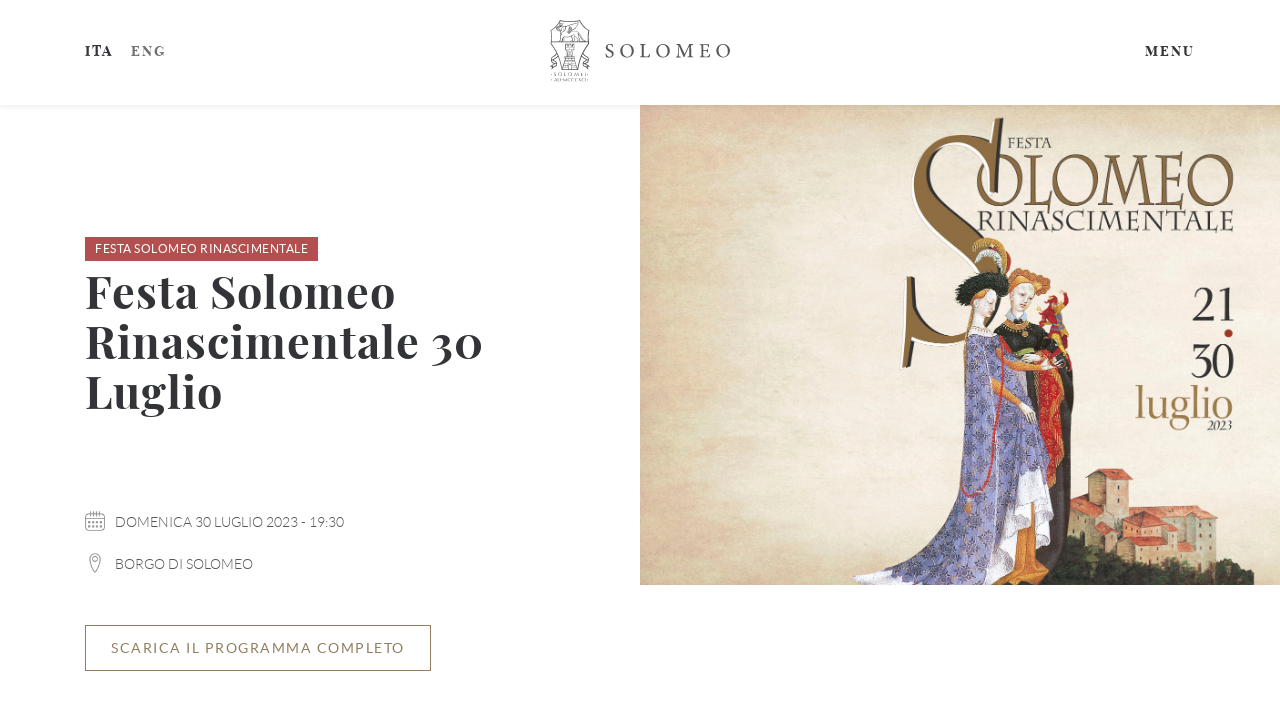

--- FILE ---
content_type: text/html; charset=utf-8
request_url: https://solomeo.it/it/calendario-eventi/evento/festa-solomeo-rinascimentale-30-luglio2
body_size: 2986
content:
<!doctype html>
<html>
    <head> 
        <meta http-equiv="X-UA-Compatible" content="IE=edge" />
        <meta name="viewport" content="width=device-width, initial-scale=1.0, maximum-scale=1.0, minimum-scale=1.0, user-scalable=no"/>
        <meta name="format-detection" content="telephone=no">
        <title>Festa Solomeo Rinascimentale 30 Luglio</title>
<meta name="charset" content="utf-8" />
<meta name="generator" content="Yep 2.19" />
<meta name="robots" content="index,follow" />
<meta name="description" content="" />
<meta property="og:title" content="Festa Solomeo Rinascimentale 30 Luglio" />
<meta property="og:description" content="" />
<meta property="og:image" content="https://solomeo.it/yep-repository/solomeo/media/banner-1920x1055px.jpg" />
<link rel="canonical" href="https://solomeo.it/it/calendario-eventi/evento/festa-solomeo-rinascimentale-30-luglio2" />
<link rel="alternate" href="https://solomeo.it/it/calendario-eventi/evento/festa-solomeo-rinascimentale-30-luglio2" hreflang="it" />
<link rel="alternate" href="https://solomeo.it/en/events-calendar/evento/festa-solomeo-rinascimentale-30-luglio2" hreflang="en" />
        <link href="https://solomeo.it/yep-repository/solomeo/view/res/css/solomeo.css?20231127" rel="stylesheet" />
        <link rel="icon" href="https://solomeo.it/yep-repository/solomeo/view/res/favicons/favicon-32x32.png" sizes="32x32" />
        <link rel="icon" href="https://solomeo.it/yep-repository/solomeo/view/res/favicons/favicon-192x192.png" sizes="192x192" />
        <link rel="apple-touch-icon" href="https://solomeo.it/yep-repository/solomeo/view/res/favicons/favicon-180x180.png" />
        <meta name="msapplication-TileImage" content="https://solomeo.it/yep-repository/solomeo/view/res/favicons/favicon-270x270.png" />

        <meta name="facebook-domain-verification" content="pehwi20yckdy2j7qz04t4hviie3bb4" />

                    <!-- put here the tag manager with cookiePolicy Refused -->
        
    </head>
    <body>
    <header class="header bh-headerSticky">
    	<div class="container">
            <div class="label-menu bh-open-menu"><a href="javascript:void(0);">Menu</a></div>
            <div class="lang d-none d-md-block">
            	            	                    <a href="https://solomeo.it/it/calendario-eventi/evento/festa-solomeo-rinascimentale-30-luglio2" class="nav current">Ita</a>
                 
                                    <a href="https://solomeo.it/en/events-calendar/evento/festa-solomeo-rinascimentale-30-luglio2" class="">Eng</a>
                 
            </div>
            <div class="logo hd"><a href="https://solomeo.it/it"><img src="https://solomeo.it/yep-repository/solomeo/view/res/img/logo-pos.svg" alt="Solomeo" /></a></div>
        </div>
    </header>

    <style>
    .menu .navigation p.active a{
        color:#ffffff;
    }

    .menu .navigation ul.sub
    {
        padding-bottom:20px;
    }

    .menu .navigation ul.sub li{
        padding: 16px 0 6px 30px;
    }

    .menu .navigation ul.sub li a
    {
        font-size: 14px;
        line-height: 18px;
        font-family: "latoregular","Open Sans",arial,sans-serif;
        text-transform: uppercase;
    }
</style>


<div class="menu bh-menu">
    <header class="header">
        <div class="container">
            <div class="label-menu light bh-close-menu"><a href="javascript:void(0);">Chiudi</a></div>

                    	<div class="lang light d-none d-md-block">
        	                <a href="https://solomeo.it/it/calendario-eventi/evento/festa-solomeo-rinascimentale-30-luglio2" class="nav current">Ita</a>
             
                            <a href="https://solomeo.it/en/events-calendar/evento/festa-solomeo-rinascimentale-30-luglio2"class="">Eng</a>
             
            </div>
            <div class="logo hd"><a href="https://solomeo.it/it"><img src="https://solomeo.it/yep-repository/solomeo/view/res/img/logo-neg.svg" alt="Solomeo" /></a></div>
        </div>
    </header>
    <nav class="navigation">
        <div class="container">
            <div class="row">
                <div class="col-md-6 order-md-2">
                	                        <p class="label d-none d-md-block">Luoghi e Paesaggi</p>
                        <div class="bh-submenu">
                            <a href="javascript:void(0);" class="d-md-none link-submenu bh-link-submenu">Luoghi e Paesaggi <i class="arrow"></i></a>
                            <div class="ctn">
                                <ul>
                                                                        <li>
                                        <a href="https://solomeo.it/it/luoghi-e-paesaggi/borgo-dell-armonia" target="_self">Borgo dell'Armonia</a>                                    </li>
                                                                        <li>
                                        <a href="https://solomeo.it/it/luoghi-e-paesaggi/bosco-della-spiritualita" target="_self">Bosco della spiritualità</a>                                    </li>
                                                                        <li>
                                        <a href="https://solomeo.it/it/luoghi-e-paesaggi/parco-della-bellezza" target="_self">Parco della bellezza</a>                                    </li>
                                                                    </ul>
                            </div>
                        </div>
                                            <p class="label d-none d-md-block">Arte e Cultura nel Borgo</p>
                        <div class="bh-submenu">
                            <a href="javascript:void(0);" class="d-md-none link-submenu bh-link-submenu">Arte e Cultura nel Borgo <i class="arrow"></i></a>
                            <div class="ctn">
                                <ul>
                                                                        <li>
                                        <a href="https://solomeo.it/it/arte-e-cultura-nel-borgo/stagione-teatrale" target="_self">Stagione teatrale</a>                                    </li>
                                                                        <li>
                                        <a href="https://solomeo.it/it/arte-e-cultura-nel-borgo/festival-villa-solomei" target="_self">Festival villa solomei</a>                                    </li>
                                                                        <li>
                                        <a href="https://solomeo.it/it/arte-e-cultura-nel-borgo/festa-solomeo-rinascimentale" target="_self">Festa Solomeo Rinascimentale</a>                                    </li>
                                                                        <li>
                                        <a href="https://solomeo.it/it/arte-e-cultura-nel-borgo/canticum-novum" target="_self">Canticum novum </a>                                    </li>
                                                                        <li>
                                        <a href="https://solomeo.it/it/arte-e-cultura-nel-borgo/filarmonica-solomeo" target="_self">Filarmonica Solomeo</a>                                    </li>
                                                                        <li>
                                        <a href="https://solomeo.it/it/arte-e-cultura-nel-borgo/settima-arte" target="_self">Settima arte </a>                                    </li>
                                                                        <li>
                                        <a href="https://solomeo.it/it/arte-e-cultura-nel-borgo/scuola-di-artigianato-contemporaneo-per-le-arti-e-i-mestieri" target="_self">Scuola di Alto Artigianato Contemporaneo per le Arti e i Mestieri</a>                                    </li>
                                                                        <li>
                                        <a href="https://solomeo.it/it/arte-e-cultura-nel-borgo/biblioteca-universale" target="_self">Biblioteca Universale</a>                                    </li>
                                                                    </ul>
                            </div>
                        </div>
                                    </div>
                <div class="col-md-6 order-md-1 d-none d-md-block">
                                            <p class="label d-none d-md-block"><a href="https://solomeo.it/it/calendario-eventi" target="_self">Calendario eventi</a></p>
                        
                                            
                                            <p class="label d-none d-md-block"><a href="https://solomeo.it/it/doni-della-terra" target="_self">Doni della Terra</a></p>
                        
                                                
                            <div class="bh-submenu">
                                <a href="javascript:void(0);" class="d-md-none link-submenu bh-link-submenu">Doni della Terra <i class="arrow"></i></a>
                                <div class="ctn">
                                    <ul>
                                                                                <li>
                                            <a href="https://solomeo.it/it/doni-della-terra/castello-di-solomeo" target="_self">Castello di Solomeo</a>                                        </li>
                                                                            </ul>
                                </div>
                            </div>

                                            
                                            <p class="label d-none d-md-block"><a href="https://solomeo.it/it/solomeo-e-il-cashmere" target="_self"> Solomeo e il Cashmere</a></p>
                        
                                            
                                            <p class="label d-none d-md-block"><a href="https://solomeo.it/it/capitalismo-umanistico-e-umana-sostenibilita" target="_self">Capitalismo Umanistico</a></p>
                        
                                            
                                            <p class="label d-none d-md-block"><a href="https://solomeo.it/it/la-fondazione" target="_self">La Fondazione</a></p>
                        
                                            
                                            <p class="label d-none d-md-block"><a href="https://solomeo.it/it/contatti" target="_self">Contatti</a></p>
                        
                                            
                    
                
                </div>
                
                <div class="col-md-6 order-md-1 d-md-none">
                    
                    <ul>	
                    	                        <li>
                            <a href="https://solomeo.it/it/calendario-eventi" target="_self">Calendario eventi</a>
                            
                        </li>
                                                <li>
                            <a href="https://solomeo.it/it/doni-della-terra" target="_self">Doni della Terra</a>
                                                            <ul class="sub">	
                                                                            
                                        <li >
                                            <a href="https://solomeo.it/it/doni-della-terra/castello-di-solomeo" target="_self">Castello di Solomeo</a>                                        </li>
                                
                                                                    </ul>
                            
                        </li>
                                                <li>
                            <a href="https://solomeo.it/it/solomeo-e-il-cashmere" target="_self"> Solomeo e il Cashmere</a>
                            
                        </li>
                                                <li>
                            <a href="https://solomeo.it/it/capitalismo-umanistico-e-umana-sostenibilita" target="_self">Capitalismo Umanistico</a>
                            
                        </li>
                                                <li>
                            <a href="https://solomeo.it/it/la-fondazione" target="_self">La Fondazione</a>
                            
                        </li>
                                                <li>
                            <a href="https://solomeo.it/it/contatti" target="_self">Contatti</a>
                            
                        </li>
                                            </ul>
                
                </div>


                <div class="col-12 lang light d-block d-md-none">
                                    <a href="https://solomeo.it/it/calendario-eventi/evento/festa-solomeo-rinascimentale-30-luglio2" class="nav current">Ita</a>
                 
                <span>|</span> 
                                    <a href="https://solomeo.it/en/events-calendar/evento/festa-solomeo-rinascimentale-30-luglio2" class="">Eng</a>
                 
                </div>
            </div>
        </div>
    </nav>
</div>


<div class="main festa-rinascimentale bh-content">
    <div class="panel-default box-special-intro detail"> 
        <div class="container">
            <div class="row">
                <div class="col-lg-6">
                                        <div class="breadcrumb">&nbsp;</div>
                    <header>
                        <div class="section"><p>Festa Solomeo Rinascimentale</p></div>
                        <h1 class="title spacer-bottom-4">Festa Solomeo Rinascimentale 30 Luglio</h1>
                    </header>
                    <figure class="ctn-img d-block d-lg-none"><img src="https://solomeo.it/yep-repository/solomeo/media/banner-1920x1055px.jpg" alt="banner-1920x1055px.jpg" /></figure>
                    <div class="txt info">
                        <p class="ico-date">
                            domenica 30 Luglio 2023 - 19:30                                                    </p>
                                                <p class="ico-position">Borgo di Solomeo</p>
                    </div>
                                            <div class="buttons-bar w-max">
                                                            <a href="https://solomeo.it/yep-repository/solomeo/media/Solomeo-Rinascimentale_2023.pdf" class="btn variant" target="_blank">
                                    <span>SCARICA IL PROGRAMMA COMPLETO</span>
                                </a>
                                                                                </div>
                                    </div>
                <div class="col-lg-6"><div class="img-bg"></div></div>
                <figure class="img d-none d-lg-block" style="background-image: url('https://solomeo.it/yep-repository/solomeo/media/banner-1920x1055px.jpg');"></figure>
            </div>
            <div class="row">
            	            	<div class="col-6">
                    <div class="txt spacer-2">
                                            </div>
                </div>
                            </div>
                    </div>
    </div>
</div>

        <footer class="footer bh-footer">
	<div class="container">
        <div class="ft-top">
            <div class="row">
                <div class="col-md-5">
                    <div class="logo"><a href="https://solomeo.it/it"><img src="https://solomeo.it/yep-repository/solomeo/view/res/img/logo-neg.svg" alt="Solomeo" /></a></div>
                    <div class="copy">
                    <p>&copy; 2026 
                    Fondazione Brunello e Federica Cucinelli                    </p></div>
                </div>
                                <div class="col-6 col-md-4">
                    <div class="label">Menu</div>
                    <ul>
                                                <li><a href="https://solomeo.it/it/luoghi-e-paesaggi" target="_self">Luoghi e Paesaggi</a></li>
                                                <li><a href="https://solomeo.it/it/arte-e-cultura-nel-borgo" target="_self">Arte e Cultura nel Borgo</a></li>
                                                <li><a href="https://solomeo.it/it/calendario-eventi" target="_self">Calendario Eventi </a></li>
                                                <li><a href="https://solomeo.it/it/doni-della-terra" target="_self">Doni della Terra</a></li>
                                                <li><a href="https://solomeo.it/it/solomeo-e-il-cashmere" target="_self">Solomeo e il Cashmere</a></li>
                                                <li><a href="https://solomeo.it/it/capitalismo-umanistico-e-umana-sostenibilita" target="_self">Capitalismo Umanistico</a></li>
                                                <li><a href="https://solomeo.it/it/la-fondazione" target="_self">La Fondazione</a></li>
                                                <li><a href="https://solomeo.it/it/contatti" target="_self">Contatti</a></li>
                                            </ul>
                </div>
                                <div class="col-6 col-md-3">
                    <div class="label">Seguici su</div>
                    <ul>
                                                <li><a href="https://www.facebook.com/solomeoofficial" target="_blank">Facebook</a></li>
                                                <li><a href="https://www.instagram.com/solomeoofficial/" target="_blank">Instagram</a></li>
                                            </ul>
                </div>
                            </div>
        </div>
        <div class="ft-bottom">
        	<p>Sede Legale: Via Giovine Italia, 06073 Corciano – Solomeo – Perugia (Italy) | Codice Fiscale 94133460546 | <a href="https://solomeo.it/it/note-legali" target="_self" data-yep-id="fa76d081-f181-48ef-a245-cdbe551952fb" data-yep-modelid="yep_page">Note legali</a> | <a href="https://solomeo.it/it/privacy-policy" target="_self" data-yep-id="c43fa83a-7758-497d-a9a3-60ddc79f0059" data-yep-modelid="yep_page">Privacy Policy</a> | <a href="https://solomeo.it/it/cookie-policy" target="_self" data-yep-id="95e46632-e450-4e55-9f10-06bb1e8e522e" data-yep-modelid="yep_page">Cookie Policy</a></p>		</div>
	</div>
</footer>

        
        <!-- Loader -->
                    <div 
                class="bh-pageLoader bjh-loader modal" 
                data-delay="1000"
            >
                <div class="loader">
                    <img src="https://solomeo.it/yep-repository/solomeo/view/res/img/loader.gif" alt="Solomeo" />
                </div>
            </div>
        
        
       	<script src="https://solomeo.it/yep-repository/solomeo/view/res/js/vendor.min.js?20231127"></script>
        <script src="https://solomeo.it/yep-repository/solomeo/view/res/js/scripts.js?20231127"></script>
        
    </body>
</html>

--- FILE ---
content_type: text/css
request_url: https://solomeo.it/yep-repository/solomeo/view/res/css/solomeo.css?20231127
body_size: 18225
content:
/*!
 * Bootstrap v4.5.2 (https://getbootstrap.com/)
 * Copyright 2011-2020 The Bootstrap Authors
 * Copyright 2011-2020 Twitter, Inc.
 * Licensed under MIT (https://github.com/twbs/bootstrap/blob/main/LICENSE)
 */@import url(../extra/tiny-slider/tiny-slider.css);@import url(../extra/fancybox/fancybox.css);:root{--blue: #007bff;--indigo: #6610f2;--purple: #6f42c1;--pink: #e83e8c;--red: #dc3545;--orange: #fd7e14;--yellow: #ffc107;--green: #28a745;--teal: #20c997;--cyan: #17a2b8;--white: #fff;--gray: #6c757d;--gray-dark: #343a40;--primary: #007bff;--secondary: #6c757d;--success: #28a745;--info: #17a2b8;--warning: #ffc107;--danger: #dc3545;--light: #f8f9fa;--dark: #343a40;--breakpoint-xs: 0;--breakpoint-sm: 576px;--breakpoint-md: 768px;--breakpoint-lg: 992px;--breakpoint-xl: 1200px;--font-family-sans-serif: -apple-system, BlinkMacSystemFont, "Segoe UI", Roboto, "Helvetica Neue", Arial, "Noto Sans", sans-serif, "Apple Color Emoji", "Segoe UI Emoji", "Segoe UI Symbol", "Noto Color Emoji";--font-family-monospace: SFMono-Regular, Menlo, Monaco, Consolas, "Liberation Mono", "Courier New", monospace}*,*::before,*::after{box-sizing:border-box}html{font-family:sans-serif;line-height:1.15;-webkit-text-size-adjust:100%;-webkit-tap-highlight-color:transparent}article,aside,figcaption,figure,footer,header,hgroup,main,nav,section{display:block}body{margin:0;font-family:-apple-system,BlinkMacSystemFont,"Segoe UI",Roboto,"Helvetica Neue",Arial,"Noto Sans",sans-serif,"Apple Color Emoji","Segoe UI Emoji","Segoe UI Symbol","Noto Color Emoji";font-size:1rem;font-weight:400;line-height:1.5;color:#212529;text-align:left;background-color:#fff}[tabindex="-1"]:focus:not(:focus-visible){outline:0 !important}hr{box-sizing:content-box;height:0;overflow:visible}h1,h2,h3,h4,h5,h6{margin-top:0;margin-bottom:.5rem}p{margin-top:0;margin-bottom:1rem}abbr[title],abbr[data-original-title]{text-decoration:underline;text-decoration:underline dotted;cursor:help;border-bottom:0;text-decoration-skip-ink:none}address{margin-bottom:1rem;font-style:normal;line-height:inherit}ol,ul,dl{margin-top:0;margin-bottom:1rem}ol ol,ul ul,ol ul,ul ol{margin-bottom:0}dt{font-weight:700}dd{margin-bottom:.5rem;margin-left:0}blockquote{margin:0 0 1rem}b,strong{font-weight:bolder}small{font-size:80%}sub,sup{position:relative;font-size:75%;line-height:0;vertical-align:baseline}sub{bottom:-.25em}sup{top:-.5em}a{color:#007bff;text-decoration:none;background-color:transparent}a:hover{color:#0056b3;text-decoration:underline}a:not([href]):not([class]){color:inherit;text-decoration:none}a:not([href]):not([class]):hover{color:inherit;text-decoration:none}pre,code,kbd,samp{font-family:SFMono-Regular,Menlo,Monaco,Consolas,"Liberation Mono","Courier New",monospace;font-size:1em}pre{margin-top:0;margin-bottom:1rem;overflow:auto;-ms-overflow-style:scrollbar}figure{margin:0 0 1rem}img{vertical-align:middle;border-style:none}svg{overflow:hidden;vertical-align:middle}table{border-collapse:collapse}caption{padding-top:.75rem;padding-bottom:.75rem;color:#6c757d;text-align:left;caption-side:bottom}th{text-align:inherit}label{display:inline-block;margin-bottom:.5rem}button{border-radius:0}button:focus{outline:1px dotted;outline:5px auto -webkit-focus-ring-color}input,button,select,optgroup,textarea{margin:0;font-family:inherit;font-size:inherit;line-height:inherit}button,input{overflow:visible}button,select{text-transform:none}[role="button"]{cursor:pointer}select{word-wrap:normal}button,[type="button"],[type="reset"],[type="submit"]{-webkit-appearance:button}button:not(:disabled),[type="button"]:not(:disabled),[type="reset"]:not(:disabled),[type="submit"]:not(:disabled){cursor:pointer}button::-moz-focus-inner,[type="button"]::-moz-focus-inner,[type="reset"]::-moz-focus-inner,[type="submit"]::-moz-focus-inner{padding:0;border-style:none}input[type="radio"],input[type="checkbox"]{box-sizing:border-box;padding:0}textarea{overflow:auto;resize:vertical}fieldset{min-width:0;padding:0;margin:0;border:0}legend{display:block;width:100%;max-width:100%;padding:0;margin-bottom:.5rem;font-size:1.5rem;line-height:inherit;color:inherit;white-space:normal}progress{vertical-align:baseline}[type="number"]::-webkit-inner-spin-button,[type="number"]::-webkit-outer-spin-button{height:auto}[type="search"]{outline-offset:-2px;-webkit-appearance:none}[type="search"]::-webkit-search-decoration{-webkit-appearance:none}::-webkit-file-upload-button{font:inherit;-webkit-appearance:button}output{display:inline-block}summary{display:list-item;cursor:pointer}template{display:none}[hidden]{display:none !important}.container,.container-fluid,.container-sm,.container-md,.container-lg,.container-xl{width:100%;padding-right:15px;padding-left:15px;margin-right:auto;margin-left:auto}@media (min-width: 576px){.container,.container-sm{max-width:540px}}@media (min-width: 768px){.container,.container-sm,.container-md{max-width:720px}}@media (min-width: 992px){.container,.container-sm,.container-md,.container-lg{max-width:960px}}@media (min-width: 1200px){.container,.container-sm,.container-md,.container-lg,.container-xl{max-width:1140px}}.row{display:flex;flex-wrap:wrap;margin-right:-15px;margin-left:-15px}.no-gutters{margin-right:0;margin-left:0}.no-gutters>.col,.no-gutters>[class*="col-"]{padding-right:0;padding-left:0}.col-1,.col-2,.col-3,.col-4,.col-5,.col-6,.col-7,.col-8,.col-9,.col-10,.col-11,.col-12,.col,.col-auto,.col-sm-1,.col-sm-2,.col-sm-3,.col-sm-4,.col-sm-5,.col-sm-6,.col-sm-7,.col-sm-8,.col-sm-9,.col-sm-10,.col-sm-11,.col-sm-12,.col-sm,.col-sm-auto,.col-md-1,.col-md-2,.col-md-3,.col-md-4,.col-md-5,.col-md-6,.col-md-7,.col-md-8,.col-md-9,.col-md-10,.col-md-11,.col-md-12,.col-md,.col-md-auto,.col-lg-1,.col-lg-2,.col-lg-3,.col-lg-4,.col-lg-5,.col-lg-6,.col-lg-7,.col-lg-8,.col-lg-9,.col-lg-10,.col-lg-11,.col-lg-12,.col-lg,.col-lg-auto,.col-xl-1,.col-xl-2,.col-xl-3,.col-xl-4,.col-xl-5,.col-xl-6,.col-xl-7,.col-xl-8,.col-xl-9,.col-xl-10,.col-xl-11,.col-xl-12,.col-xl,.col-xl-auto{position:relative;width:100%;padding-right:15px;padding-left:15px}.col{flex-basis:0;flex-grow:1;max-width:100%}.row-cols-1>*{flex:0 0 100%;max-width:100%}.row-cols-2>*{flex:0 0 50%;max-width:50%}.row-cols-3>*{flex:0 0 33.3333333333%;max-width:33.3333333333%}.row-cols-4>*{flex:0 0 25%;max-width:25%}.row-cols-5>*{flex:0 0 20%;max-width:20%}.row-cols-6>*{flex:0 0 16.6666666667%;max-width:16.6666666667%}.col-auto{flex:0 0 auto;width:auto;max-width:100%}.col-1{flex:0 0 8.3333333333%;max-width:8.3333333333%}.col-2{flex:0 0 16.6666666667%;max-width:16.6666666667%}.col-3{flex:0 0 25%;max-width:25%}.col-4{flex:0 0 33.3333333333%;max-width:33.3333333333%}.col-5{flex:0 0 41.6666666667%;max-width:41.6666666667%}.col-6{flex:0 0 50%;max-width:50%}.col-7{flex:0 0 58.3333333333%;max-width:58.3333333333%}.col-8{flex:0 0 66.6666666667%;max-width:66.6666666667%}.col-9{flex:0 0 75%;max-width:75%}.col-10{flex:0 0 83.3333333333%;max-width:83.3333333333%}.col-11{flex:0 0 91.6666666667%;max-width:91.6666666667%}.col-12{flex:0 0 100%;max-width:100%}.order-first{order:-1}.order-last{order:13}.order-0{order:0}.order-1{order:1}.order-2{order:2}.order-3{order:3}.order-4{order:4}.order-5{order:5}.order-6{order:6}.order-7{order:7}.order-8{order:8}.order-9{order:9}.order-10{order:10}.order-11{order:11}.order-12{order:12}.offset-1{margin-left:8.3333333333%}.offset-2{margin-left:16.6666666667%}.offset-3{margin-left:25%}.offset-4{margin-left:33.3333333333%}.offset-5{margin-left:41.6666666667%}.offset-6{margin-left:50%}.offset-7{margin-left:58.3333333333%}.offset-8{margin-left:66.6666666667%}.offset-9{margin-left:75%}.offset-10{margin-left:83.3333333333%}.offset-11{margin-left:91.6666666667%}@media (min-width: 576px){.col-sm{flex-basis:0;flex-grow:1;max-width:100%}.row-cols-sm-1>*{flex:0 0 100%;max-width:100%}.row-cols-sm-2>*{flex:0 0 50%;max-width:50%}.row-cols-sm-3>*{flex:0 0 33.3333333333%;max-width:33.3333333333%}.row-cols-sm-4>*{flex:0 0 25%;max-width:25%}.row-cols-sm-5>*{flex:0 0 20%;max-width:20%}.row-cols-sm-6>*{flex:0 0 16.6666666667%;max-width:16.6666666667%}.col-sm-auto{flex:0 0 auto;width:auto;max-width:100%}.col-sm-1{flex:0 0 8.3333333333%;max-width:8.3333333333%}.col-sm-2{flex:0 0 16.6666666667%;max-width:16.6666666667%}.col-sm-3{flex:0 0 25%;max-width:25%}.col-sm-4{flex:0 0 33.3333333333%;max-width:33.3333333333%}.col-sm-5{flex:0 0 41.6666666667%;max-width:41.6666666667%}.col-sm-6{flex:0 0 50%;max-width:50%}.col-sm-7{flex:0 0 58.3333333333%;max-width:58.3333333333%}.col-sm-8{flex:0 0 66.6666666667%;max-width:66.6666666667%}.col-sm-9{flex:0 0 75%;max-width:75%}.col-sm-10{flex:0 0 83.3333333333%;max-width:83.3333333333%}.col-sm-11{flex:0 0 91.6666666667%;max-width:91.6666666667%}.col-sm-12{flex:0 0 100%;max-width:100%}.order-sm-first{order:-1}.order-sm-last{order:13}.order-sm-0{order:0}.order-sm-1{order:1}.order-sm-2{order:2}.order-sm-3{order:3}.order-sm-4{order:4}.order-sm-5{order:5}.order-sm-6{order:6}.order-sm-7{order:7}.order-sm-8{order:8}.order-sm-9{order:9}.order-sm-10{order:10}.order-sm-11{order:11}.order-sm-12{order:12}.offset-sm-0{margin-left:0}.offset-sm-1{margin-left:8.3333333333%}.offset-sm-2{margin-left:16.6666666667%}.offset-sm-3{margin-left:25%}.offset-sm-4{margin-left:33.3333333333%}.offset-sm-5{margin-left:41.6666666667%}.offset-sm-6{margin-left:50%}.offset-sm-7{margin-left:58.3333333333%}.offset-sm-8{margin-left:66.6666666667%}.offset-sm-9{margin-left:75%}.offset-sm-10{margin-left:83.3333333333%}.offset-sm-11{margin-left:91.6666666667%}}@media (min-width: 768px){.col-md{flex-basis:0;flex-grow:1;max-width:100%}.row-cols-md-1>*{flex:0 0 100%;max-width:100%}.row-cols-md-2>*{flex:0 0 50%;max-width:50%}.row-cols-md-3>*{flex:0 0 33.3333333333%;max-width:33.3333333333%}.row-cols-md-4>*{flex:0 0 25%;max-width:25%}.row-cols-md-5>*{flex:0 0 20%;max-width:20%}.row-cols-md-6>*{flex:0 0 16.6666666667%;max-width:16.6666666667%}.col-md-auto{flex:0 0 auto;width:auto;max-width:100%}.col-md-1{flex:0 0 8.3333333333%;max-width:8.3333333333%}.col-md-2{flex:0 0 16.6666666667%;max-width:16.6666666667%}.col-md-3{flex:0 0 25%;max-width:25%}.col-md-4{flex:0 0 33.3333333333%;max-width:33.3333333333%}.col-md-5{flex:0 0 41.6666666667%;max-width:41.6666666667%}.col-md-6{flex:0 0 50%;max-width:50%}.col-md-7{flex:0 0 58.3333333333%;max-width:58.3333333333%}.col-md-8{flex:0 0 66.6666666667%;max-width:66.6666666667%}.col-md-9{flex:0 0 75%;max-width:75%}.col-md-10{flex:0 0 83.3333333333%;max-width:83.3333333333%}.col-md-11{flex:0 0 91.6666666667%;max-width:91.6666666667%}.col-md-12{flex:0 0 100%;max-width:100%}.order-md-first{order:-1}.order-md-last{order:13}.order-md-0{order:0}.order-md-1{order:1}.order-md-2{order:2}.order-md-3{order:3}.order-md-4{order:4}.order-md-5{order:5}.order-md-6{order:6}.order-md-7{order:7}.order-md-8{order:8}.order-md-9{order:9}.order-md-10{order:10}.order-md-11{order:11}.order-md-12{order:12}.offset-md-0{margin-left:0}.offset-md-1{margin-left:8.3333333333%}.offset-md-2{margin-left:16.6666666667%}.offset-md-3{margin-left:25%}.offset-md-4{margin-left:33.3333333333%}.offset-md-5{margin-left:41.6666666667%}.offset-md-6{margin-left:50%}.offset-md-7{margin-left:58.3333333333%}.offset-md-8{margin-left:66.6666666667%}.offset-md-9{margin-left:75%}.offset-md-10{margin-left:83.3333333333%}.offset-md-11{margin-left:91.6666666667%}}@media (min-width: 992px){.col-lg{flex-basis:0;flex-grow:1;max-width:100%}.row-cols-lg-1>*{flex:0 0 100%;max-width:100%}.row-cols-lg-2>*{flex:0 0 50%;max-width:50%}.row-cols-lg-3>*{flex:0 0 33.3333333333%;max-width:33.3333333333%}.row-cols-lg-4>*{flex:0 0 25%;max-width:25%}.row-cols-lg-5>*{flex:0 0 20%;max-width:20%}.row-cols-lg-6>*{flex:0 0 16.6666666667%;max-width:16.6666666667%}.col-lg-auto{flex:0 0 auto;width:auto;max-width:100%}.col-lg-1{flex:0 0 8.3333333333%;max-width:8.3333333333%}.col-lg-2{flex:0 0 16.6666666667%;max-width:16.6666666667%}.col-lg-3{flex:0 0 25%;max-width:25%}.col-lg-4{flex:0 0 33.3333333333%;max-width:33.3333333333%}.col-lg-5{flex:0 0 41.6666666667%;max-width:41.6666666667%}.col-lg-6{flex:0 0 50%;max-width:50%}.col-lg-7{flex:0 0 58.3333333333%;max-width:58.3333333333%}.col-lg-8{flex:0 0 66.6666666667%;max-width:66.6666666667%}.col-lg-9{flex:0 0 75%;max-width:75%}.col-lg-10{flex:0 0 83.3333333333%;max-width:83.3333333333%}.col-lg-11{flex:0 0 91.6666666667%;max-width:91.6666666667%}.col-lg-12{flex:0 0 100%;max-width:100%}.order-lg-first{order:-1}.order-lg-last{order:13}.order-lg-0{order:0}.order-lg-1{order:1}.order-lg-2{order:2}.order-lg-3{order:3}.order-lg-4{order:4}.order-lg-5{order:5}.order-lg-6{order:6}.order-lg-7{order:7}.order-lg-8{order:8}.order-lg-9{order:9}.order-lg-10{order:10}.order-lg-11{order:11}.order-lg-12{order:12}.offset-lg-0{margin-left:0}.offset-lg-1{margin-left:8.3333333333%}.offset-lg-2{margin-left:16.6666666667%}.offset-lg-3{margin-left:25%}.offset-lg-4{margin-left:33.3333333333%}.offset-lg-5{margin-left:41.6666666667%}.offset-lg-6{margin-left:50%}.offset-lg-7{margin-left:58.3333333333%}.offset-lg-8{margin-left:66.6666666667%}.offset-lg-9{margin-left:75%}.offset-lg-10{margin-left:83.3333333333%}.offset-lg-11{margin-left:91.6666666667%}}@media (min-width: 1200px){.col-xl{flex-basis:0;flex-grow:1;max-width:100%}.row-cols-xl-1>*{flex:0 0 100%;max-width:100%}.row-cols-xl-2>*{flex:0 0 50%;max-width:50%}.row-cols-xl-3>*{flex:0 0 33.3333333333%;max-width:33.3333333333%}.row-cols-xl-4>*{flex:0 0 25%;max-width:25%}.row-cols-xl-5>*{flex:0 0 20%;max-width:20%}.row-cols-xl-6>*{flex:0 0 16.6666666667%;max-width:16.6666666667%}.col-xl-auto{flex:0 0 auto;width:auto;max-width:100%}.col-xl-1{flex:0 0 8.3333333333%;max-width:8.3333333333%}.col-xl-2{flex:0 0 16.6666666667%;max-width:16.6666666667%}.col-xl-3{flex:0 0 25%;max-width:25%}.col-xl-4{flex:0 0 33.3333333333%;max-width:33.3333333333%}.col-xl-5{flex:0 0 41.6666666667%;max-width:41.6666666667%}.col-xl-6{flex:0 0 50%;max-width:50%}.col-xl-7{flex:0 0 58.3333333333%;max-width:58.3333333333%}.col-xl-8{flex:0 0 66.6666666667%;max-width:66.6666666667%}.col-xl-9{flex:0 0 75%;max-width:75%}.col-xl-10{flex:0 0 83.3333333333%;max-width:83.3333333333%}.col-xl-11{flex:0 0 91.6666666667%;max-width:91.6666666667%}.col-xl-12{flex:0 0 100%;max-width:100%}.order-xl-first{order:-1}.order-xl-last{order:13}.order-xl-0{order:0}.order-xl-1{order:1}.order-xl-2{order:2}.order-xl-3{order:3}.order-xl-4{order:4}.order-xl-5{order:5}.order-xl-6{order:6}.order-xl-7{order:7}.order-xl-8{order:8}.order-xl-9{order:9}.order-xl-10{order:10}.order-xl-11{order:11}.order-xl-12{order:12}.offset-xl-0{margin-left:0}.offset-xl-1{margin-left:8.3333333333%}.offset-xl-2{margin-left:16.6666666667%}.offset-xl-3{margin-left:25%}.offset-xl-4{margin-left:33.3333333333%}.offset-xl-5{margin-left:41.6666666667%}.offset-xl-6{margin-left:50%}.offset-xl-7{margin-left:58.3333333333%}.offset-xl-8{margin-left:66.6666666667%}.offset-xl-9{margin-left:75%}.offset-xl-10{margin-left:83.3333333333%}.offset-xl-11{margin-left:91.6666666667%}}.align-baseline{vertical-align:baseline !important}.align-top{vertical-align:top !important}.align-middle{vertical-align:middle !important}.align-bottom{vertical-align:bottom !important}.align-text-bottom{vertical-align:text-bottom !important}.align-text-top{vertical-align:text-top !important}.bg-primary{background-color:#007bff !important}a.bg-primary:hover,a.bg-primary:focus,button.bg-primary:hover,button.bg-primary:focus{background-color:#0062cc !important}.bg-secondary{background-color:#6c757d !important}a.bg-secondary:hover,a.bg-secondary:focus,button.bg-secondary:hover,button.bg-secondary:focus{background-color:#545b62 !important}.bg-success{background-color:#28a745 !important}a.bg-success:hover,a.bg-success:focus,button.bg-success:hover,button.bg-success:focus{background-color:#1e7e34 !important}.bg-info{background-color:#17a2b8 !important}a.bg-info:hover,a.bg-info:focus,button.bg-info:hover,button.bg-info:focus{background-color:#117a8b !important}.bg-warning{background-color:#ffc107 !important}a.bg-warning:hover,a.bg-warning:focus,button.bg-warning:hover,button.bg-warning:focus{background-color:#d39e00 !important}.bg-danger{background-color:#dc3545 !important}a.bg-danger:hover,a.bg-danger:focus,button.bg-danger:hover,button.bg-danger:focus{background-color:#bd2130 !important}.bg-light{background-color:#f8f9fa !important}a.bg-light:hover,a.bg-light:focus,button.bg-light:hover,button.bg-light:focus{background-color:#dae0e5 !important}.bg-dark{background-color:#343a40 !important}a.bg-dark:hover,a.bg-dark:focus,button.bg-dark:hover,button.bg-dark:focus{background-color:#1d2124 !important}.bg-white{background-color:#fff !important}.bg-transparent{background-color:transparent !important}.border{border:1px solid #dee2e6 !important}.border-top{border-top:1px solid #dee2e6 !important}.border-right{border-right:1px solid #dee2e6 !important}.border-bottom{border-bottom:1px solid #dee2e6 !important}.border-left{border-left:1px solid #dee2e6 !important}.border-0{border:0 !important}.border-top-0{border-top:0 !important}.border-right-0{border-right:0 !important}.border-bottom-0{border-bottom:0 !important}.border-left-0{border-left:0 !important}.border-primary{border-color:#007bff !important}.border-secondary{border-color:#6c757d !important}.border-success{border-color:#28a745 !important}.border-info{border-color:#17a2b8 !important}.border-warning{border-color:#ffc107 !important}.border-danger{border-color:#dc3545 !important}.border-light{border-color:#f8f9fa !important}.border-dark{border-color:#343a40 !important}.border-white{border-color:#fff !important}.rounded-sm{border-radius:.2rem !important}.rounded{border-radius:.25rem !important}.rounded-top{border-top-left-radius:.25rem !important;border-top-right-radius:.25rem !important}.rounded-right{border-top-right-radius:.25rem !important;border-bottom-right-radius:.25rem !important}.rounded-bottom{border-bottom-right-radius:.25rem !important;border-bottom-left-radius:.25rem !important}.rounded-left{border-top-left-radius:.25rem !important;border-bottom-left-radius:.25rem !important}.rounded-lg{border-radius:.3rem !important}.rounded-circle{border-radius:50% !important}.rounded-pill{border-radius:50rem !important}.rounded-0{border-radius:0 !important}.clearfix::after{display:block;clear:both;content:""}.d-none{display:none !important}.d-inline{display:inline !important}.d-inline-block{display:inline-block !important}.d-block{display:block !important}.d-table{display:table !important}.d-table-row{display:table-row !important}.d-table-cell{display:table-cell !important}.d-flex{display:flex !important}.d-inline-flex{display:inline-flex !important}@media (min-width: 576px){.d-sm-none{display:none !important}.d-sm-inline{display:inline !important}.d-sm-inline-block{display:inline-block !important}.d-sm-block{display:block !important}.d-sm-table{display:table !important}.d-sm-table-row{display:table-row !important}.d-sm-table-cell{display:table-cell !important}.d-sm-flex{display:flex !important}.d-sm-inline-flex{display:inline-flex !important}}@media (min-width: 768px){.d-md-none{display:none !important}.d-md-inline{display:inline !important}.d-md-inline-block{display:inline-block !important}.d-md-block{display:block !important}.d-md-table{display:table !important}.d-md-table-row{display:table-row !important}.d-md-table-cell{display:table-cell !important}.d-md-flex{display:flex !important}.d-md-inline-flex{display:inline-flex !important}}@media (min-width: 992px){.d-lg-none{display:none !important}.d-lg-inline{display:inline !important}.d-lg-inline-block{display:inline-block !important}.d-lg-block{display:block !important}.d-lg-table{display:table !important}.d-lg-table-row{display:table-row !important}.d-lg-table-cell{display:table-cell !important}.d-lg-flex{display:flex !important}.d-lg-inline-flex{display:inline-flex !important}}@media (min-width: 1200px){.d-xl-none{display:none !important}.d-xl-inline{display:inline !important}.d-xl-inline-block{display:inline-block !important}.d-xl-block{display:block !important}.d-xl-table{display:table !important}.d-xl-table-row{display:table-row !important}.d-xl-table-cell{display:table-cell !important}.d-xl-flex{display:flex !important}.d-xl-inline-flex{display:inline-flex !important}}@media print{.d-print-none{display:none !important}.d-print-inline{display:inline !important}.d-print-inline-block{display:inline-block !important}.d-print-block{display:block !important}.d-print-table{display:table !important}.d-print-table-row{display:table-row !important}.d-print-table-cell{display:table-cell !important}.d-print-flex{display:flex !important}.d-print-inline-flex{display:inline-flex !important}}.embed-responsive{position:relative;display:block;width:100%;padding:0;overflow:hidden}.embed-responsive::before{display:block;content:""}.embed-responsive .embed-responsive-item,.embed-responsive iframe,.embed-responsive embed,.embed-responsive object,.embed-responsive video{position:absolute;top:0;bottom:0;left:0;width:100%;height:100%;border:0}.embed-responsive-21by9::before{padding-top:42.8571428571%}.embed-responsive-16by9::before{padding-top:56.25%}.embed-responsive-4by3::before{padding-top:75%}.embed-responsive-1by1::before{padding-top:100%}.flex-row{flex-direction:row !important}.flex-column{flex-direction:column !important}.flex-row-reverse{flex-direction:row-reverse !important}.flex-column-reverse{flex-direction:column-reverse !important}.flex-wrap{flex-wrap:wrap !important}.flex-nowrap{flex-wrap:nowrap !important}.flex-wrap-reverse{flex-wrap:wrap-reverse !important}.flex-fill{flex:1 1 auto !important}.flex-grow-0{flex-grow:0 !important}.flex-grow-1{flex-grow:1 !important}.flex-shrink-0{flex-shrink:0 !important}.flex-shrink-1{flex-shrink:1 !important}.justify-content-start{justify-content:flex-start !important}.justify-content-end{justify-content:flex-end !important}.justify-content-center{justify-content:center !important}.justify-content-between{justify-content:space-between !important}.justify-content-around{justify-content:space-around !important}.align-items-start{align-items:flex-start !important}.align-items-end{align-items:flex-end !important}.align-items-center{align-items:center !important}.align-items-baseline{align-items:baseline !important}.align-items-stretch{align-items:stretch !important}.align-content-start{align-content:flex-start !important}.align-content-end{align-content:flex-end !important}.align-content-center{align-content:center !important}.align-content-between{align-content:space-between !important}.align-content-around{align-content:space-around !important}.align-content-stretch{align-content:stretch !important}.align-self-auto{align-self:auto !important}.align-self-start{align-self:flex-start !important}.align-self-end{align-self:flex-end !important}.align-self-center{align-self:center !important}.align-self-baseline{align-self:baseline !important}.align-self-stretch{align-self:stretch !important}@media (min-width: 576px){.flex-sm-row{flex-direction:row !important}.flex-sm-column{flex-direction:column !important}.flex-sm-row-reverse{flex-direction:row-reverse !important}.flex-sm-column-reverse{flex-direction:column-reverse !important}.flex-sm-wrap{flex-wrap:wrap !important}.flex-sm-nowrap{flex-wrap:nowrap !important}.flex-sm-wrap-reverse{flex-wrap:wrap-reverse !important}.flex-sm-fill{flex:1 1 auto !important}.flex-sm-grow-0{flex-grow:0 !important}.flex-sm-grow-1{flex-grow:1 !important}.flex-sm-shrink-0{flex-shrink:0 !important}.flex-sm-shrink-1{flex-shrink:1 !important}.justify-content-sm-start{justify-content:flex-start !important}.justify-content-sm-end{justify-content:flex-end !important}.justify-content-sm-center{justify-content:center !important}.justify-content-sm-between{justify-content:space-between !important}.justify-content-sm-around{justify-content:space-around !important}.align-items-sm-start{align-items:flex-start !important}.align-items-sm-end{align-items:flex-end !important}.align-items-sm-center{align-items:center !important}.align-items-sm-baseline{align-items:baseline !important}.align-items-sm-stretch{align-items:stretch !important}.align-content-sm-start{align-content:flex-start !important}.align-content-sm-end{align-content:flex-end !important}.align-content-sm-center{align-content:center !important}.align-content-sm-between{align-content:space-between !important}.align-content-sm-around{align-content:space-around !important}.align-content-sm-stretch{align-content:stretch !important}.align-self-sm-auto{align-self:auto !important}.align-self-sm-start{align-self:flex-start !important}.align-self-sm-end{align-self:flex-end !important}.align-self-sm-center{align-self:center !important}.align-self-sm-baseline{align-self:baseline !important}.align-self-sm-stretch{align-self:stretch !important}}@media (min-width: 768px){.flex-md-row{flex-direction:row !important}.flex-md-column{flex-direction:column !important}.flex-md-row-reverse{flex-direction:row-reverse !important}.flex-md-column-reverse{flex-direction:column-reverse !important}.flex-md-wrap{flex-wrap:wrap !important}.flex-md-nowrap{flex-wrap:nowrap !important}.flex-md-wrap-reverse{flex-wrap:wrap-reverse !important}.flex-md-fill{flex:1 1 auto !important}.flex-md-grow-0{flex-grow:0 !important}.flex-md-grow-1{flex-grow:1 !important}.flex-md-shrink-0{flex-shrink:0 !important}.flex-md-shrink-1{flex-shrink:1 !important}.justify-content-md-start{justify-content:flex-start !important}.justify-content-md-end{justify-content:flex-end !important}.justify-content-md-center{justify-content:center !important}.justify-content-md-between{justify-content:space-between !important}.justify-content-md-around{justify-content:space-around !important}.align-items-md-start{align-items:flex-start !important}.align-items-md-end{align-items:flex-end !important}.align-items-md-center{align-items:center !important}.align-items-md-baseline{align-items:baseline !important}.align-items-md-stretch{align-items:stretch !important}.align-content-md-start{align-content:flex-start !important}.align-content-md-end{align-content:flex-end !important}.align-content-md-center{align-content:center !important}.align-content-md-between{align-content:space-between !important}.align-content-md-around{align-content:space-around !important}.align-content-md-stretch{align-content:stretch !important}.align-self-md-auto{align-self:auto !important}.align-self-md-start{align-self:flex-start !important}.align-self-md-end{align-self:flex-end !important}.align-self-md-center{align-self:center !important}.align-self-md-baseline{align-self:baseline !important}.align-self-md-stretch{align-self:stretch !important}}@media (min-width: 992px){.flex-lg-row{flex-direction:row !important}.flex-lg-column{flex-direction:column !important}.flex-lg-row-reverse{flex-direction:row-reverse !important}.flex-lg-column-reverse{flex-direction:column-reverse !important}.flex-lg-wrap{flex-wrap:wrap !important}.flex-lg-nowrap{flex-wrap:nowrap !important}.flex-lg-wrap-reverse{flex-wrap:wrap-reverse !important}.flex-lg-fill{flex:1 1 auto !important}.flex-lg-grow-0{flex-grow:0 !important}.flex-lg-grow-1{flex-grow:1 !important}.flex-lg-shrink-0{flex-shrink:0 !important}.flex-lg-shrink-1{flex-shrink:1 !important}.justify-content-lg-start{justify-content:flex-start !important}.justify-content-lg-end{justify-content:flex-end !important}.justify-content-lg-center{justify-content:center !important}.justify-content-lg-between{justify-content:space-between !important}.justify-content-lg-around{justify-content:space-around !important}.align-items-lg-start{align-items:flex-start !important}.align-items-lg-end{align-items:flex-end !important}.align-items-lg-center{align-items:center !important}.align-items-lg-baseline{align-items:baseline !important}.align-items-lg-stretch{align-items:stretch !important}.align-content-lg-start{align-content:flex-start !important}.align-content-lg-end{align-content:flex-end !important}.align-content-lg-center{align-content:center !important}.align-content-lg-between{align-content:space-between !important}.align-content-lg-around{align-content:space-around !important}.align-content-lg-stretch{align-content:stretch !important}.align-self-lg-auto{align-self:auto !important}.align-self-lg-start{align-self:flex-start !important}.align-self-lg-end{align-self:flex-end !important}.align-self-lg-center{align-self:center !important}.align-self-lg-baseline{align-self:baseline !important}.align-self-lg-stretch{align-self:stretch !important}}@media (min-width: 1200px){.flex-xl-row{flex-direction:row !important}.flex-xl-column{flex-direction:column !important}.flex-xl-row-reverse{flex-direction:row-reverse !important}.flex-xl-column-reverse{flex-direction:column-reverse !important}.flex-xl-wrap{flex-wrap:wrap !important}.flex-xl-nowrap{flex-wrap:nowrap !important}.flex-xl-wrap-reverse{flex-wrap:wrap-reverse !important}.flex-xl-fill{flex:1 1 auto !important}.flex-xl-grow-0{flex-grow:0 !important}.flex-xl-grow-1{flex-grow:1 !important}.flex-xl-shrink-0{flex-shrink:0 !important}.flex-xl-shrink-1{flex-shrink:1 !important}.justify-content-xl-start{justify-content:flex-start !important}.justify-content-xl-end{justify-content:flex-end !important}.justify-content-xl-center{justify-content:center !important}.justify-content-xl-between{justify-content:space-between !important}.justify-content-xl-around{justify-content:space-around !important}.align-items-xl-start{align-items:flex-start !important}.align-items-xl-end{align-items:flex-end !important}.align-items-xl-center{align-items:center !important}.align-items-xl-baseline{align-items:baseline !important}.align-items-xl-stretch{align-items:stretch !important}.align-content-xl-start{align-content:flex-start !important}.align-content-xl-end{align-content:flex-end !important}.align-content-xl-center{align-content:center !important}.align-content-xl-between{align-content:space-between !important}.align-content-xl-around{align-content:space-around !important}.align-content-xl-stretch{align-content:stretch !important}.align-self-xl-auto{align-self:auto !important}.align-self-xl-start{align-self:flex-start !important}.align-self-xl-end{align-self:flex-end !important}.align-self-xl-center{align-self:center !important}.align-self-xl-baseline{align-self:baseline !important}.align-self-xl-stretch{align-self:stretch !important}}.float-left{float:left !important}.float-right{float:right !important}.float-none{float:none !important}@media (min-width: 576px){.float-sm-left{float:left !important}.float-sm-right{float:right !important}.float-sm-none{float:none !important}}@media (min-width: 768px){.float-md-left{float:left !important}.float-md-right{float:right !important}.float-md-none{float:none !important}}@media (min-width: 992px){.float-lg-left{float:left !important}.float-lg-right{float:right !important}.float-lg-none{float:none !important}}@media (min-width: 1200px){.float-xl-left{float:left !important}.float-xl-right{float:right !important}.float-xl-none{float:none !important}}.user-select-all{user-select:all !important}.user-select-auto{user-select:auto !important}.user-select-none{user-select:none !important}.overflow-auto{overflow:auto !important}.overflow-hidden{overflow:hidden !important}.position-static{position:static !important}.position-relative{position:relative !important}.position-absolute{position:absolute !important}.position-fixed{position:fixed !important}.position-sticky{position:sticky !important}.fixed-top{position:fixed;top:0;right:0;left:0;z-index:1030}.fixed-bottom{position:fixed;right:0;bottom:0;left:0;z-index:1030}@supports (position: sticky){.sticky-top{position:sticky;top:0;z-index:1020}}.sr-only{position:absolute;width:1px;height:1px;padding:0;margin:-1px;overflow:hidden;clip:rect(0, 0, 0, 0);white-space:nowrap;border:0}.sr-only-focusable:active,.sr-only-focusable:focus{position:static;width:auto;height:auto;overflow:visible;clip:auto;white-space:normal}.shadow-sm{box-shadow:0 0.125rem 0.25rem rgba(0,0,0,0.075) !important}.shadow{box-shadow:0 0.5rem 1rem rgba(0,0,0,0.15) !important}.shadow-lg{box-shadow:0 1rem 3rem rgba(0,0,0,0.175) !important}.shadow-none{box-shadow:none !important}.w-25{width:25% !important}.w-50{width:50% !important}.w-75{width:75% !important}.w-100{width:100% !important}.w-auto{width:auto !important}.h-25{height:25% !important}.h-50{height:50% !important}.h-75{height:75% !important}.h-100{height:100% !important}.h-auto{height:auto !important}.mw-100{max-width:100% !important}.mh-100{max-height:100% !important}.min-vw-100{min-width:100vw !important}.min-vh-100{min-height:100vh !important}.vw-100{width:100vw !important}.vh-100{height:100vh !important}.m-0{margin:0 !important}.mt-0,.my-0{margin-top:0 !important}.mr-0,.mx-0{margin-right:0 !important}.mb-0,.my-0{margin-bottom:0 !important}.ml-0,.mx-0{margin-left:0 !important}.m-1{margin:.25rem !important}.mt-1,.my-1{margin-top:.25rem !important}.mr-1,.mx-1{margin-right:.25rem !important}.mb-1,.my-1{margin-bottom:.25rem !important}.ml-1,.mx-1{margin-left:.25rem !important}.m-2{margin:.5rem !important}.mt-2,.my-2{margin-top:.5rem !important}.mr-2,.mx-2{margin-right:.5rem !important}.mb-2,.my-2{margin-bottom:.5rem !important}.ml-2,.mx-2{margin-left:.5rem !important}.m-3{margin:1rem !important}.mt-3,.my-3{margin-top:1rem !important}.mr-3,.mx-3{margin-right:1rem !important}.mb-3,.my-3{margin-bottom:1rem !important}.ml-3,.mx-3{margin-left:1rem !important}.m-4{margin:1.5rem !important}.mt-4,.my-4{margin-top:1.5rem !important}.mr-4,.mx-4{margin-right:1.5rem !important}.mb-4,.my-4{margin-bottom:1.5rem !important}.ml-4,.mx-4{margin-left:1.5rem !important}.m-5{margin:3rem !important}.mt-5,.my-5{margin-top:3rem !important}.mr-5,.mx-5{margin-right:3rem !important}.mb-5,.my-5{margin-bottom:3rem !important}.ml-5,.mx-5{margin-left:3rem !important}.p-0{padding:0 !important}.pt-0,.py-0{padding-top:0 !important}.pr-0,.px-0{padding-right:0 !important}.pb-0,.py-0{padding-bottom:0 !important}.pl-0,.px-0{padding-left:0 !important}.p-1{padding:.25rem !important}.pt-1,.py-1{padding-top:.25rem !important}.pr-1,.px-1{padding-right:.25rem !important}.pb-1,.py-1{padding-bottom:.25rem !important}.pl-1,.px-1{padding-left:.25rem !important}.p-2{padding:.5rem !important}.pt-2,.py-2{padding-top:.5rem !important}.pr-2,.px-2{padding-right:.5rem !important}.pb-2,.py-2{padding-bottom:.5rem !important}.pl-2,.px-2{padding-left:.5rem !important}.p-3{padding:1rem !important}.pt-3,.py-3{padding-top:1rem !important}.pr-3,.px-3{padding-right:1rem !important}.pb-3,.py-3{padding-bottom:1rem !important}.pl-3,.px-3{padding-left:1rem !important}.p-4{padding:1.5rem !important}.pt-4,.py-4{padding-top:1.5rem !important}.pr-4,.px-4{padding-right:1.5rem !important}.pb-4,.py-4{padding-bottom:1.5rem !important}.pl-4,.px-4{padding-left:1.5rem !important}.p-5{padding:3rem !important}.pt-5,.py-5{padding-top:3rem !important}.pr-5,.px-5{padding-right:3rem !important}.pb-5,.py-5{padding-bottom:3rem !important}.pl-5,.px-5{padding-left:3rem !important}.m-n1{margin:-.25rem !important}.mt-n1,.my-n1{margin-top:-.25rem !important}.mr-n1,.mx-n1{margin-right:-.25rem !important}.mb-n1,.my-n1{margin-bottom:-.25rem !important}.ml-n1,.mx-n1{margin-left:-.25rem !important}.m-n2{margin:-.5rem !important}.mt-n2,.my-n2{margin-top:-.5rem !important}.mr-n2,.mx-n2{margin-right:-.5rem !important}.mb-n2,.my-n2{margin-bottom:-.5rem !important}.ml-n2,.mx-n2{margin-left:-.5rem !important}.m-n3{margin:-1rem !important}.mt-n3,.my-n3{margin-top:-1rem !important}.mr-n3,.mx-n3{margin-right:-1rem !important}.mb-n3,.my-n3{margin-bottom:-1rem !important}.ml-n3,.mx-n3{margin-left:-1rem !important}.m-n4{margin:-1.5rem !important}.mt-n4,.my-n4{margin-top:-1.5rem !important}.mr-n4,.mx-n4{margin-right:-1.5rem !important}.mb-n4,.my-n4{margin-bottom:-1.5rem !important}.ml-n4,.mx-n4{margin-left:-1.5rem !important}.m-n5{margin:-3rem !important}.mt-n5,.my-n5{margin-top:-3rem !important}.mr-n5,.mx-n5{margin-right:-3rem !important}.mb-n5,.my-n5{margin-bottom:-3rem !important}.ml-n5,.mx-n5{margin-left:-3rem !important}.m-auto{margin:auto !important}.mt-auto,.my-auto{margin-top:auto !important}.mr-auto,.mx-auto{margin-right:auto !important}.mb-auto,.my-auto{margin-bottom:auto !important}.ml-auto,.mx-auto{margin-left:auto !important}@media (min-width: 576px){.m-sm-0{margin:0 !important}.mt-sm-0,.my-sm-0{margin-top:0 !important}.mr-sm-0,.mx-sm-0{margin-right:0 !important}.mb-sm-0,.my-sm-0{margin-bottom:0 !important}.ml-sm-0,.mx-sm-0{margin-left:0 !important}.m-sm-1{margin:.25rem !important}.mt-sm-1,.my-sm-1{margin-top:.25rem !important}.mr-sm-1,.mx-sm-1{margin-right:.25rem !important}.mb-sm-1,.my-sm-1{margin-bottom:.25rem !important}.ml-sm-1,.mx-sm-1{margin-left:.25rem !important}.m-sm-2{margin:.5rem !important}.mt-sm-2,.my-sm-2{margin-top:.5rem !important}.mr-sm-2,.mx-sm-2{margin-right:.5rem !important}.mb-sm-2,.my-sm-2{margin-bottom:.5rem !important}.ml-sm-2,.mx-sm-2{margin-left:.5rem !important}.m-sm-3{margin:1rem !important}.mt-sm-3,.my-sm-3{margin-top:1rem !important}.mr-sm-3,.mx-sm-3{margin-right:1rem !important}.mb-sm-3,.my-sm-3{margin-bottom:1rem !important}.ml-sm-3,.mx-sm-3{margin-left:1rem !important}.m-sm-4{margin:1.5rem !important}.mt-sm-4,.my-sm-4{margin-top:1.5rem !important}.mr-sm-4,.mx-sm-4{margin-right:1.5rem !important}.mb-sm-4,.my-sm-4{margin-bottom:1.5rem !important}.ml-sm-4,.mx-sm-4{margin-left:1.5rem !important}.m-sm-5{margin:3rem !important}.mt-sm-5,.my-sm-5{margin-top:3rem !important}.mr-sm-5,.mx-sm-5{margin-right:3rem !important}.mb-sm-5,.my-sm-5{margin-bottom:3rem !important}.ml-sm-5,.mx-sm-5{margin-left:3rem !important}.p-sm-0{padding:0 !important}.pt-sm-0,.py-sm-0{padding-top:0 !important}.pr-sm-0,.px-sm-0{padding-right:0 !important}.pb-sm-0,.py-sm-0{padding-bottom:0 !important}.pl-sm-0,.px-sm-0{padding-left:0 !important}.p-sm-1{padding:.25rem !important}.pt-sm-1,.py-sm-1{padding-top:.25rem !important}.pr-sm-1,.px-sm-1{padding-right:.25rem !important}.pb-sm-1,.py-sm-1{padding-bottom:.25rem !important}.pl-sm-1,.px-sm-1{padding-left:.25rem !important}.p-sm-2{padding:.5rem !important}.pt-sm-2,.py-sm-2{padding-top:.5rem !important}.pr-sm-2,.px-sm-2{padding-right:.5rem !important}.pb-sm-2,.py-sm-2{padding-bottom:.5rem !important}.pl-sm-2,.px-sm-2{padding-left:.5rem !important}.p-sm-3{padding:1rem !important}.pt-sm-3,.py-sm-3{padding-top:1rem !important}.pr-sm-3,.px-sm-3{padding-right:1rem !important}.pb-sm-3,.py-sm-3{padding-bottom:1rem !important}.pl-sm-3,.px-sm-3{padding-left:1rem !important}.p-sm-4{padding:1.5rem !important}.pt-sm-4,.py-sm-4{padding-top:1.5rem !important}.pr-sm-4,.px-sm-4{padding-right:1.5rem !important}.pb-sm-4,.py-sm-4{padding-bottom:1.5rem !important}.pl-sm-4,.px-sm-4{padding-left:1.5rem !important}.p-sm-5{padding:3rem !important}.pt-sm-5,.py-sm-5{padding-top:3rem !important}.pr-sm-5,.px-sm-5{padding-right:3rem !important}.pb-sm-5,.py-sm-5{padding-bottom:3rem !important}.pl-sm-5,.px-sm-5{padding-left:3rem !important}.m-sm-n1{margin:-.25rem !important}.mt-sm-n1,.my-sm-n1{margin-top:-.25rem !important}.mr-sm-n1,.mx-sm-n1{margin-right:-.25rem !important}.mb-sm-n1,.my-sm-n1{margin-bottom:-.25rem !important}.ml-sm-n1,.mx-sm-n1{margin-left:-.25rem !important}.m-sm-n2{margin:-.5rem !important}.mt-sm-n2,.my-sm-n2{margin-top:-.5rem !important}.mr-sm-n2,.mx-sm-n2{margin-right:-.5rem !important}.mb-sm-n2,.my-sm-n2{margin-bottom:-.5rem !important}.ml-sm-n2,.mx-sm-n2{margin-left:-.5rem !important}.m-sm-n3{margin:-1rem !important}.mt-sm-n3,.my-sm-n3{margin-top:-1rem !important}.mr-sm-n3,.mx-sm-n3{margin-right:-1rem !important}.mb-sm-n3,.my-sm-n3{margin-bottom:-1rem !important}.ml-sm-n3,.mx-sm-n3{margin-left:-1rem !important}.m-sm-n4{margin:-1.5rem !important}.mt-sm-n4,.my-sm-n4{margin-top:-1.5rem !important}.mr-sm-n4,.mx-sm-n4{margin-right:-1.5rem !important}.mb-sm-n4,.my-sm-n4{margin-bottom:-1.5rem !important}.ml-sm-n4,.mx-sm-n4{margin-left:-1.5rem !important}.m-sm-n5{margin:-3rem !important}.mt-sm-n5,.my-sm-n5{margin-top:-3rem !important}.mr-sm-n5,.mx-sm-n5{margin-right:-3rem !important}.mb-sm-n5,.my-sm-n5{margin-bottom:-3rem !important}.ml-sm-n5,.mx-sm-n5{margin-left:-3rem !important}.m-sm-auto{margin:auto !important}.mt-sm-auto,.my-sm-auto{margin-top:auto !important}.mr-sm-auto,.mx-sm-auto{margin-right:auto !important}.mb-sm-auto,.my-sm-auto{margin-bottom:auto !important}.ml-sm-auto,.mx-sm-auto{margin-left:auto !important}}@media (min-width: 768px){.m-md-0{margin:0 !important}.mt-md-0,.my-md-0{margin-top:0 !important}.mr-md-0,.mx-md-0{margin-right:0 !important}.mb-md-0,.my-md-0{margin-bottom:0 !important}.ml-md-0,.mx-md-0{margin-left:0 !important}.m-md-1{margin:.25rem !important}.mt-md-1,.my-md-1{margin-top:.25rem !important}.mr-md-1,.mx-md-1{margin-right:.25rem !important}.mb-md-1,.my-md-1{margin-bottom:.25rem !important}.ml-md-1,.mx-md-1{margin-left:.25rem !important}.m-md-2{margin:.5rem !important}.mt-md-2,.my-md-2{margin-top:.5rem !important}.mr-md-2,.mx-md-2{margin-right:.5rem !important}.mb-md-2,.my-md-2{margin-bottom:.5rem !important}.ml-md-2,.mx-md-2{margin-left:.5rem !important}.m-md-3{margin:1rem !important}.mt-md-3,.my-md-3{margin-top:1rem !important}.mr-md-3,.mx-md-3{margin-right:1rem !important}.mb-md-3,.my-md-3{margin-bottom:1rem !important}.ml-md-3,.mx-md-3{margin-left:1rem !important}.m-md-4{margin:1.5rem !important}.mt-md-4,.my-md-4{margin-top:1.5rem !important}.mr-md-4,.mx-md-4{margin-right:1.5rem !important}.mb-md-4,.my-md-4{margin-bottom:1.5rem !important}.ml-md-4,.mx-md-4{margin-left:1.5rem !important}.m-md-5{margin:3rem !important}.mt-md-5,.my-md-5{margin-top:3rem !important}.mr-md-5,.mx-md-5{margin-right:3rem !important}.mb-md-5,.my-md-5{margin-bottom:3rem !important}.ml-md-5,.mx-md-5{margin-left:3rem !important}.p-md-0{padding:0 !important}.pt-md-0,.py-md-0{padding-top:0 !important}.pr-md-0,.px-md-0{padding-right:0 !important}.pb-md-0,.py-md-0{padding-bottom:0 !important}.pl-md-0,.px-md-0{padding-left:0 !important}.p-md-1{padding:.25rem !important}.pt-md-1,.py-md-1{padding-top:.25rem !important}.pr-md-1,.px-md-1{padding-right:.25rem !important}.pb-md-1,.py-md-1{padding-bottom:.25rem !important}.pl-md-1,.px-md-1{padding-left:.25rem !important}.p-md-2{padding:.5rem !important}.pt-md-2,.py-md-2{padding-top:.5rem !important}.pr-md-2,.px-md-2{padding-right:.5rem !important}.pb-md-2,.py-md-2{padding-bottom:.5rem !important}.pl-md-2,.px-md-2{padding-left:.5rem !important}.p-md-3{padding:1rem !important}.pt-md-3,.py-md-3{padding-top:1rem !important}.pr-md-3,.px-md-3{padding-right:1rem !important}.pb-md-3,.py-md-3{padding-bottom:1rem !important}.pl-md-3,.px-md-3{padding-left:1rem !important}.p-md-4{padding:1.5rem !important}.pt-md-4,.py-md-4{padding-top:1.5rem !important}.pr-md-4,.px-md-4{padding-right:1.5rem !important}.pb-md-4,.py-md-4{padding-bottom:1.5rem !important}.pl-md-4,.px-md-4{padding-left:1.5rem !important}.p-md-5{padding:3rem !important}.pt-md-5,.py-md-5{padding-top:3rem !important}.pr-md-5,.px-md-5{padding-right:3rem !important}.pb-md-5,.py-md-5{padding-bottom:3rem !important}.pl-md-5,.px-md-5{padding-left:3rem !important}.m-md-n1{margin:-.25rem !important}.mt-md-n1,.my-md-n1{margin-top:-.25rem !important}.mr-md-n1,.mx-md-n1{margin-right:-.25rem !important}.mb-md-n1,.my-md-n1{margin-bottom:-.25rem !important}.ml-md-n1,.mx-md-n1{margin-left:-.25rem !important}.m-md-n2{margin:-.5rem !important}.mt-md-n2,.my-md-n2{margin-top:-.5rem !important}.mr-md-n2,.mx-md-n2{margin-right:-.5rem !important}.mb-md-n2,.my-md-n2{margin-bottom:-.5rem !important}.ml-md-n2,.mx-md-n2{margin-left:-.5rem !important}.m-md-n3{margin:-1rem !important}.mt-md-n3,.my-md-n3{margin-top:-1rem !important}.mr-md-n3,.mx-md-n3{margin-right:-1rem !important}.mb-md-n3,.my-md-n3{margin-bottom:-1rem !important}.ml-md-n3,.mx-md-n3{margin-left:-1rem !important}.m-md-n4{margin:-1.5rem !important}.mt-md-n4,.my-md-n4{margin-top:-1.5rem !important}.mr-md-n4,.mx-md-n4{margin-right:-1.5rem !important}.mb-md-n4,.my-md-n4{margin-bottom:-1.5rem !important}.ml-md-n4,.mx-md-n4{margin-left:-1.5rem !important}.m-md-n5{margin:-3rem !important}.mt-md-n5,.my-md-n5{margin-top:-3rem !important}.mr-md-n5,.mx-md-n5{margin-right:-3rem !important}.mb-md-n5,.my-md-n5{margin-bottom:-3rem !important}.ml-md-n5,.mx-md-n5{margin-left:-3rem !important}.m-md-auto{margin:auto !important}.mt-md-auto,.my-md-auto{margin-top:auto !important}.mr-md-auto,.mx-md-auto{margin-right:auto !important}.mb-md-auto,.my-md-auto{margin-bottom:auto !important}.ml-md-auto,.mx-md-auto{margin-left:auto !important}}@media (min-width: 992px){.m-lg-0{margin:0 !important}.mt-lg-0,.my-lg-0{margin-top:0 !important}.mr-lg-0,.mx-lg-0{margin-right:0 !important}.mb-lg-0,.my-lg-0{margin-bottom:0 !important}.ml-lg-0,.mx-lg-0{margin-left:0 !important}.m-lg-1{margin:.25rem !important}.mt-lg-1,.my-lg-1{margin-top:.25rem !important}.mr-lg-1,.mx-lg-1{margin-right:.25rem !important}.mb-lg-1,.my-lg-1{margin-bottom:.25rem !important}.ml-lg-1,.mx-lg-1{margin-left:.25rem !important}.m-lg-2{margin:.5rem !important}.mt-lg-2,.my-lg-2{margin-top:.5rem !important}.mr-lg-2,.mx-lg-2{margin-right:.5rem !important}.mb-lg-2,.my-lg-2{margin-bottom:.5rem !important}.ml-lg-2,.mx-lg-2{margin-left:.5rem !important}.m-lg-3{margin:1rem !important}.mt-lg-3,.my-lg-3{margin-top:1rem !important}.mr-lg-3,.mx-lg-3{margin-right:1rem !important}.mb-lg-3,.my-lg-3{margin-bottom:1rem !important}.ml-lg-3,.mx-lg-3{margin-left:1rem !important}.m-lg-4{margin:1.5rem !important}.mt-lg-4,.my-lg-4{margin-top:1.5rem !important}.mr-lg-4,.mx-lg-4{margin-right:1.5rem !important}.mb-lg-4,.my-lg-4{margin-bottom:1.5rem !important}.ml-lg-4,.mx-lg-4{margin-left:1.5rem !important}.m-lg-5{margin:3rem !important}.mt-lg-5,.my-lg-5{margin-top:3rem !important}.mr-lg-5,.mx-lg-5{margin-right:3rem !important}.mb-lg-5,.my-lg-5{margin-bottom:3rem !important}.ml-lg-5,.mx-lg-5{margin-left:3rem !important}.p-lg-0{padding:0 !important}.pt-lg-0,.py-lg-0{padding-top:0 !important}.pr-lg-0,.px-lg-0{padding-right:0 !important}.pb-lg-0,.py-lg-0{padding-bottom:0 !important}.pl-lg-0,.px-lg-0{padding-left:0 !important}.p-lg-1{padding:.25rem !important}.pt-lg-1,.py-lg-1{padding-top:.25rem !important}.pr-lg-1,.px-lg-1{padding-right:.25rem !important}.pb-lg-1,.py-lg-1{padding-bottom:.25rem !important}.pl-lg-1,.px-lg-1{padding-left:.25rem !important}.p-lg-2{padding:.5rem !important}.pt-lg-2,.py-lg-2{padding-top:.5rem !important}.pr-lg-2,.px-lg-2{padding-right:.5rem !important}.pb-lg-2,.py-lg-2{padding-bottom:.5rem !important}.pl-lg-2,.px-lg-2{padding-left:.5rem !important}.p-lg-3{padding:1rem !important}.pt-lg-3,.py-lg-3{padding-top:1rem !important}.pr-lg-3,.px-lg-3{padding-right:1rem !important}.pb-lg-3,.py-lg-3{padding-bottom:1rem !important}.pl-lg-3,.px-lg-3{padding-left:1rem !important}.p-lg-4{padding:1.5rem !important}.pt-lg-4,.py-lg-4{padding-top:1.5rem !important}.pr-lg-4,.px-lg-4{padding-right:1.5rem !important}.pb-lg-4,.py-lg-4{padding-bottom:1.5rem !important}.pl-lg-4,.px-lg-4{padding-left:1.5rem !important}.p-lg-5{padding:3rem !important}.pt-lg-5,.py-lg-5{padding-top:3rem !important}.pr-lg-5,.px-lg-5{padding-right:3rem !important}.pb-lg-5,.py-lg-5{padding-bottom:3rem !important}.pl-lg-5,.px-lg-5{padding-left:3rem !important}.m-lg-n1{margin:-.25rem !important}.mt-lg-n1,.my-lg-n1{margin-top:-.25rem !important}.mr-lg-n1,.mx-lg-n1{margin-right:-.25rem !important}.mb-lg-n1,.my-lg-n1{margin-bottom:-.25rem !important}.ml-lg-n1,.mx-lg-n1{margin-left:-.25rem !important}.m-lg-n2{margin:-.5rem !important}.mt-lg-n2,.my-lg-n2{margin-top:-.5rem !important}.mr-lg-n2,.mx-lg-n2{margin-right:-.5rem !important}.mb-lg-n2,.my-lg-n2{margin-bottom:-.5rem !important}.ml-lg-n2,.mx-lg-n2{margin-left:-.5rem !important}.m-lg-n3{margin:-1rem !important}.mt-lg-n3,.my-lg-n3{margin-top:-1rem !important}.mr-lg-n3,.mx-lg-n3{margin-right:-1rem !important}.mb-lg-n3,.my-lg-n3{margin-bottom:-1rem !important}.ml-lg-n3,.mx-lg-n3{margin-left:-1rem !important}.m-lg-n4{margin:-1.5rem !important}.mt-lg-n4,.my-lg-n4{margin-top:-1.5rem !important}.mr-lg-n4,.mx-lg-n4{margin-right:-1.5rem !important}.mb-lg-n4,.my-lg-n4{margin-bottom:-1.5rem !important}.ml-lg-n4,.mx-lg-n4{margin-left:-1.5rem !important}.m-lg-n5{margin:-3rem !important}.mt-lg-n5,.my-lg-n5{margin-top:-3rem !important}.mr-lg-n5,.mx-lg-n5{margin-right:-3rem !important}.mb-lg-n5,.my-lg-n5{margin-bottom:-3rem !important}.ml-lg-n5,.mx-lg-n5{margin-left:-3rem !important}.m-lg-auto{margin:auto !important}.mt-lg-auto,.my-lg-auto{margin-top:auto !important}.mr-lg-auto,.mx-lg-auto{margin-right:auto !important}.mb-lg-auto,.my-lg-auto{margin-bottom:auto !important}.ml-lg-auto,.mx-lg-auto{margin-left:auto !important}}@media (min-width: 1200px){.m-xl-0{margin:0 !important}.mt-xl-0,.my-xl-0{margin-top:0 !important}.mr-xl-0,.mx-xl-0{margin-right:0 !important}.mb-xl-0,.my-xl-0{margin-bottom:0 !important}.ml-xl-0,.mx-xl-0{margin-left:0 !important}.m-xl-1{margin:.25rem !important}.mt-xl-1,.my-xl-1{margin-top:.25rem !important}.mr-xl-1,.mx-xl-1{margin-right:.25rem !important}.mb-xl-1,.my-xl-1{margin-bottom:.25rem !important}.ml-xl-1,.mx-xl-1{margin-left:.25rem !important}.m-xl-2{margin:.5rem !important}.mt-xl-2,.my-xl-2{margin-top:.5rem !important}.mr-xl-2,.mx-xl-2{margin-right:.5rem !important}.mb-xl-2,.my-xl-2{margin-bottom:.5rem !important}.ml-xl-2,.mx-xl-2{margin-left:.5rem !important}.m-xl-3{margin:1rem !important}.mt-xl-3,.my-xl-3{margin-top:1rem !important}.mr-xl-3,.mx-xl-3{margin-right:1rem !important}.mb-xl-3,.my-xl-3{margin-bottom:1rem !important}.ml-xl-3,.mx-xl-3{margin-left:1rem !important}.m-xl-4{margin:1.5rem !important}.mt-xl-4,.my-xl-4{margin-top:1.5rem !important}.mr-xl-4,.mx-xl-4{margin-right:1.5rem !important}.mb-xl-4,.my-xl-4{margin-bottom:1.5rem !important}.ml-xl-4,.mx-xl-4{margin-left:1.5rem !important}.m-xl-5{margin:3rem !important}.mt-xl-5,.my-xl-5{margin-top:3rem !important}.mr-xl-5,.mx-xl-5{margin-right:3rem !important}.mb-xl-5,.my-xl-5{margin-bottom:3rem !important}.ml-xl-5,.mx-xl-5{margin-left:3rem !important}.p-xl-0{padding:0 !important}.pt-xl-0,.py-xl-0{padding-top:0 !important}.pr-xl-0,.px-xl-0{padding-right:0 !important}.pb-xl-0,.py-xl-0{padding-bottom:0 !important}.pl-xl-0,.px-xl-0{padding-left:0 !important}.p-xl-1{padding:.25rem !important}.pt-xl-1,.py-xl-1{padding-top:.25rem !important}.pr-xl-1,.px-xl-1{padding-right:.25rem !important}.pb-xl-1,.py-xl-1{padding-bottom:.25rem !important}.pl-xl-1,.px-xl-1{padding-left:.25rem !important}.p-xl-2{padding:.5rem !important}.pt-xl-2,.py-xl-2{padding-top:.5rem !important}.pr-xl-2,.px-xl-2{padding-right:.5rem !important}.pb-xl-2,.py-xl-2{padding-bottom:.5rem !important}.pl-xl-2,.px-xl-2{padding-left:.5rem !important}.p-xl-3{padding:1rem !important}.pt-xl-3,.py-xl-3{padding-top:1rem !important}.pr-xl-3,.px-xl-3{padding-right:1rem !important}.pb-xl-3,.py-xl-3{padding-bottom:1rem !important}.pl-xl-3,.px-xl-3{padding-left:1rem !important}.p-xl-4{padding:1.5rem !important}.pt-xl-4,.py-xl-4{padding-top:1.5rem !important}.pr-xl-4,.px-xl-4{padding-right:1.5rem !important}.pb-xl-4,.py-xl-4{padding-bottom:1.5rem !important}.pl-xl-4,.px-xl-4{padding-left:1.5rem !important}.p-xl-5{padding:3rem !important}.pt-xl-5,.py-xl-5{padding-top:3rem !important}.pr-xl-5,.px-xl-5{padding-right:3rem !important}.pb-xl-5,.py-xl-5{padding-bottom:3rem !important}.pl-xl-5,.px-xl-5{padding-left:3rem !important}.m-xl-n1{margin:-.25rem !important}.mt-xl-n1,.my-xl-n1{margin-top:-.25rem !important}.mr-xl-n1,.mx-xl-n1{margin-right:-.25rem !important}.mb-xl-n1,.my-xl-n1{margin-bottom:-.25rem !important}.ml-xl-n1,.mx-xl-n1{margin-left:-.25rem !important}.m-xl-n2{margin:-.5rem !important}.mt-xl-n2,.my-xl-n2{margin-top:-.5rem !important}.mr-xl-n2,.mx-xl-n2{margin-right:-.5rem !important}.mb-xl-n2,.my-xl-n2{margin-bottom:-.5rem !important}.ml-xl-n2,.mx-xl-n2{margin-left:-.5rem !important}.m-xl-n3{margin:-1rem !important}.mt-xl-n3,.my-xl-n3{margin-top:-1rem !important}.mr-xl-n3,.mx-xl-n3{margin-right:-1rem !important}.mb-xl-n3,.my-xl-n3{margin-bottom:-1rem !important}.ml-xl-n3,.mx-xl-n3{margin-left:-1rem !important}.m-xl-n4{margin:-1.5rem !important}.mt-xl-n4,.my-xl-n4{margin-top:-1.5rem !important}.mr-xl-n4,.mx-xl-n4{margin-right:-1.5rem !important}.mb-xl-n4,.my-xl-n4{margin-bottom:-1.5rem !important}.ml-xl-n4,.mx-xl-n4{margin-left:-1.5rem !important}.m-xl-n5{margin:-3rem !important}.mt-xl-n5,.my-xl-n5{margin-top:-3rem !important}.mr-xl-n5,.mx-xl-n5{margin-right:-3rem !important}.mb-xl-n5,.my-xl-n5{margin-bottom:-3rem !important}.ml-xl-n5,.mx-xl-n5{margin-left:-3rem !important}.m-xl-auto{margin:auto !important}.mt-xl-auto,.my-xl-auto{margin-top:auto !important}.mr-xl-auto,.mx-xl-auto{margin-right:auto !important}.mb-xl-auto,.my-xl-auto{margin-bottom:auto !important}.ml-xl-auto,.mx-xl-auto{margin-left:auto !important}}.stretched-link::after{position:absolute;top:0;right:0;bottom:0;left:0;z-index:1;pointer-events:auto;content:"";background-color:transparent}.text-monospace{font-family:SFMono-Regular,Menlo,Monaco,Consolas,"Liberation Mono","Courier New",monospace !important}.text-justify{text-align:justify !important}.text-wrap{white-space:normal !important}.text-nowrap{white-space:nowrap !important}.text-truncate{overflow:hidden;text-overflow:ellipsis;white-space:nowrap}.text-left{text-align:left !important}.text-right{text-align:right !important}.text-center{text-align:center !important}@media (min-width: 576px){.text-sm-left{text-align:left !important}.text-sm-right{text-align:right !important}.text-sm-center{text-align:center !important}}@media (min-width: 768px){.text-md-left{text-align:left !important}.text-md-right{text-align:right !important}.text-md-center{text-align:center !important}}@media (min-width: 992px){.text-lg-left{text-align:left !important}.text-lg-right{text-align:right !important}.text-lg-center{text-align:center !important}}@media (min-width: 1200px){.text-xl-left{text-align:left !important}.text-xl-right{text-align:right !important}.text-xl-center{text-align:center !important}}.text-lowercase{text-transform:lowercase !important}.text-uppercase{text-transform:uppercase !important}.text-capitalize{text-transform:capitalize !important}.font-weight-light{font-weight:300 !important}.font-weight-lighter{font-weight:lighter !important}.font-weight-normal{font-weight:400 !important}.font-weight-bold{font-weight:700 !important}.font-weight-bolder{font-weight:bolder !important}.font-italic{font-style:italic !important}.text-white{color:#fff !important}.text-primary{color:#007bff !important}a.text-primary:hover,a.text-primary:focus{color:#0056b3 !important}.text-secondary{color:#6c757d !important}a.text-secondary:hover,a.text-secondary:focus{color:#494f54 !important}.text-success{color:#28a745 !important}a.text-success:hover,a.text-success:focus{color:#19692c !important}.text-info{color:#17a2b8 !important}a.text-info:hover,a.text-info:focus{color:#0f6674 !important}.text-warning{color:#ffc107 !important}a.text-warning:hover,a.text-warning:focus{color:#ba8b00 !important}.text-danger{color:#dc3545 !important}a.text-danger:hover,a.text-danger:focus{color:#a71d2a !important}.text-light{color:#f8f9fa !important}a.text-light:hover,a.text-light:focus{color:#cbd3da !important}.text-dark{color:#343a40 !important}a.text-dark:hover,a.text-dark:focus{color:#121416 !important}.text-body{color:#212529 !important}.text-muted{color:#6c757d !important}.text-black-50{color:rgba(0,0,0,0.5) !important}.text-white-50{color:rgba(255,255,255,0.5) !important}.text-hide{font:0/0 a;color:transparent;text-shadow:none;background-color:transparent;border:0}.text-decoration-none{text-decoration:none !important}.text-break{word-break:break-word !important;overflow-wrap:break-word !important}.text-reset{color:inherit !important}.visible{visibility:visible !important}.invisible{visibility:hidden !important}@media print{*,*::before,*::after{text-shadow:none !important;box-shadow:none !important}a:not(.btn){text-decoration:underline}abbr[title]::after{content:" (" attr(title) ")"}pre{white-space:pre-wrap !important}pre,blockquote{border:1px solid #adb5bd;page-break-inside:avoid}thead{display:table-header-group}tr,img{page-break-inside:avoid}p,h2,h3{orphans:3;widows:3}h2,h3{page-break-after:avoid}@page{size:a3}body{min-width:992px !important}.container{min-width:992px !important}.navbar{display:none}.badge{border:1px solid #000}.table{border-collapse:collapse !important}.table td,.table th{background-color:#fff !important}.table-bordered th,.table-bordered td{border:1px solid #dee2e6 !important}.table-dark{color:inherit}.table-dark th,.table-dark td,.table-dark thead th,.table-dark tbody+tbody{border-color:#dee2e6}.table .thead-dark th{color:inherit;border-color:#dee2e6}}@font-face{font-family:'latoblack';src:url("../fonts/lato-black-webfont.eot");src:url("../fonts/lato-black-webfont.eot?#iefix") format("embedded-opentype"),url("../fonts/lato-black-webfont.woff2") format("woff2"),url("../fonts/lato-black-webfont.woff") format("woff"),url("../fonts/lato-black-webfont.ttf") format("truetype"),url("../fonts/lato-black-webfont.svg#latoblack") format("svg");font-weight:normal;font-style:normal;font-display:swap}@font-face{font-family:'latobold';src:url("../fonts/lato-bold-webfont.eot");src:url("../fonts/lato-bold-webfont.eot?#iefix") format("embedded-opentype"),url("../fonts/lato-bold-webfont.woff2") format("woff2"),url("../fonts/lato-bold-webfont.woff") format("woff"),url("../fonts/lato-bold-webfont.ttf") format("truetype"),url("../fonts/lato-bold-webfont.svg#latobold") format("svg");font-weight:normal;font-style:normal;font-display:swap}@font-face{font-family:'latoitalic';src:url("../fonts/lato-italic-webfont.eot");src:url("../fonts/lato-italic-webfont.eot?#iefix") format("embedded-opentype"),url("../fonts/lato-italic-webfont.woff2") format("woff2"),url("../fonts/lato-italic-webfont.woff") format("woff"),url("../fonts/lato-italic-webfont.ttf") format("truetype"),url("../fonts/lato-italic-webfont.svg#latoitalic") format("svg");font-weight:normal;font-style:normal;font-display:swap}@font-face{font-family:'latolight';src:url("../fonts/lato-light-webfont.eot");src:url("../fonts/lato-light-webfont.eot?#iefix") format("embedded-opentype"),url("../fonts/lato-light-webfont.woff2") format("woff2"),url("../fonts/lato-light-webfont.woff") format("woff"),url("../fonts/lato-light-webfont.ttf") format("truetype"),url("../fonts/lato-light-webfont.svg#latolight") format("svg");font-weight:normal;font-style:normal;font-display:swap}@font-face{font-family:'latolight_italic';src:url("../fonts/lato-lightitalic-webfont.eot");src:url("../fonts/lato-lightitalic-webfont.eot?#iefix") format("embedded-opentype"),url("../fonts/lato-lightitalic-webfont.woff2") format("woff2"),url("../fonts/lato-lightitalic-webfont.woff") format("woff"),url("../fonts/lato-lightitalic-webfont.ttf") format("truetype"),url("../fonts/lato-lightitalic-webfont.svg#latolight_italic") format("svg");font-weight:normal;font-style:normal;font-display:swap}@font-face{font-family:'latoregular';src:url("../fonts/lato-regular-webfont.eot");src:url("../fonts/lato-regular-webfont.eot?#iefix") format("embedded-opentype"),url("../fonts/lato-regular-webfont.woff2") format("woff2"),url("../fonts/lato-regular-webfont.woff") format("woff"),url("../fonts/lato-regular-webfont.ttf") format("truetype"),url("../fonts/lato-regular-webfont.svg#latoregular") format("svg");font-weight:normal;font-style:normal;font-display:swap}@font-face{font-family:'playfair_displaybold';src:url("../fonts/playfairdisplay-bold-webfont.eot");src:url("../fonts/playfairdisplay-bold-webfont.eot?#iefix") format("embedded-opentype"),url("../fonts/playfairdisplay-bold-webfont.woff2") format("woff2"),url("../fonts/playfairdisplay-bold-webfont.woff") format("woff"),url("../fonts/playfairdisplay-bold-webfont.ttf") format("truetype"),url("../fonts/playfairdisplay-bold-webfont.svg#playfair_displaybold") format("svg");font-weight:normal;font-style:normal;font-display:swap}@font-face{font-family:'playfair_displayregular';src:url("../fonts/playfairdisplay-regular-webfont.eot");src:url("../fonts/playfairdisplay-regular-webfont.eot?#iefix") format("embedded-opentype"),url("../fonts/playfairdisplay-regular-webfont.woff2") format("woff2"),url("../fonts/playfairdisplay-regular-webfont.woff") format("woff"),url("../fonts/playfairdisplay-regular-webfont.ttf") format("truetype"),url("../fonts/playfairdisplay-regular-webfont.svg#playfair_displayregular") format("svg");font-weight:normal;font-style:normal;font-display:swap}@font-face{font-family:'playfair_displayitalic';src:url("../fonts/playfairdisplay-italic-webfont.eot");src:url("../fonts/playfairdisplay-italic-webfont.eot?#iefix") format("embedded-opentype"),url("../fonts/playfairdisplay-italic-webfont.woff2") format("woff2"),url("../fonts/playfairdisplay-italic-webfont.woff") format("woff"),url("../fonts/playfairdisplay-italic-webfont.ttf") format("truetype"),url("../fonts/playfairdisplay-italic-webfont.svg#playfair_displayitalic") format("svg");font-weight:normal;font-style:normal;font-display:swap}html,body,div,span,applet,object,iframe,h1,h2,h3,h4,h5,h6,p,blockquote,pre,a,abbr,acronym,address,big,cite,code,del,dfn,em,img,ins,kbd,q,s,samp,small,strike,strong,sub,sup,tt,var,b,u,i,center,dl,dt,dd,ol,ul,li,fieldset,form,label,legend,table,caption,tbody,tfoot,thead,tr,th,td,article,aside,canvas,details,embed,figure,figcaption,footer,header,hgroup,menu,nav,output,ruby,section,summary,time,mark,audio,video{margin:0;padding:0;border:0;font-size:100%;font:inherit;vertical-align:baseline;-webkit-tap-highlight-color:transparent}article,aside,details,figcaption,figure,footer,header,hgroup,menu,nav,section{display:block}body{line-height:1}ol,ul{list-style:none}blockquote,q{quotes:none}blockquote:before,blockquote:after,q:before,q:after{content:'';content:none}table{border-collapse:collapse;border-spacing:0}*,*:after,*:before{-webkit-box-sizing:border-box;-moz-box-sizing:border-box;box-sizing:border-box}*:invalid{border:0;box-shadow:none;-moz-box-shadow:none}.shadow{box-shadow:0px 0px 8px 3px rgba(142,140,138,0.1) !important;-webkit-box-shadow:0px 0px 8px 3px rgba(142,140,138,0.1) !important;-moz-box-shadow:0px 0px 8px 3px rgba(142,140,138,0.1) !important}.no-shadow{-webkit-box-shadow:none !important;-moz-box-shadow:none !important;box-shadow:none !important}.size-standard,.header,.menu,.menu .navigation,.menu .navigation ul,.breadcrumb,.main,.panel-default,.info,.toolbar,.buttons-bar,.calendar,.calendar .months,.banner-hero,.box-special-intro.detail .section,.box-special-intro.detail .filters-events li a,.filters-events li .box-special-intro.detail a,.box-img-txt,.box-event,.box-event .section,.box-event .filters-events li a,.filters-events li .box-event a,.filters-events,.box-calendar-events,.box-calendar-events .date,.box-calendar-hp,.slider-hp,.slider-hp .slider-hp-container,.slider-hp .slider-control,.slider-img .tns-outer .tns-controls,.slider-img.full-screen,.slider-img.section,.filters-events li a.slider-img,.slider-img.gallery,.slider-box,.slider-box .tns-outer .tns-controls,.slider-events-hp,.slider-events-hp .slider-events-container .item .list-events,.slider-events-hp .tns-outer .tns-controls,.footer,.footer .ft-top,.footer .ft-bottom,.privacy{clear:both;width:100%;float:left}.img-placeholder{width:100%;height:100%;opacity:0}.logo{display:block;width:180px;height:65px}.logo a{display:block;float:left;width:100%}.logo img{display:block;width:100%}.logo.hd{margin:20px auto}@media (max-width: 767.98px){.logo.hd{margin:20px 0}}.container{width:100% !important;max-width:100% !important}@media (min-width: 992px){.container{max-width:1140px !important}}@media (max-width: 991.98px){.container{padding-right:30px !important;padding-left:30px !important}}.container.full{width:100% !important;max-width:100% !important}a{text-decoration:none;color:#54565A}a:hover,a:active,a:focus,a:link,a:visited{outline:0;outline:0 !important;outline-style:none;text-decoration:none}button,object,embed{outline:0;border:0}input::-moz-focus-inner{outline:0}input[type="submit"]::-moz-focus-inner,input[type="button"]::-moz-focus-inner{outline:0}strong,b{font-family:"latoregular","Open Sans",arial,sans-serif}i,em{font-style:italic}html,body{height:100%}body{font-family:"latolight","Open Sans",arial,sans-serif;color:#54565A;font-size:16px;line-height:22px;background-color:#fff}.center{text-align:center}.spacer-bottom-1{padding-bottom:10px}.spacer-bottom-2{padding-bottom:20px}.spacer-bottom-3{padding-bottom:30px}.spacer-bottom-4{padding-bottom:40px}.spacer-2{padding:20px 0}@media (max-width: 991.98px){.spacer-bottom-mob{margin-bottom:20px}}.middle{display:table;height:100%}.middle .txt{display:table-cell;vertical-align:middle}@media (min-width: 992px){.linear .txt,.linear .title{padding-right:20px}}.linear .ctn-img{min-height:205px}@media (min-width: 992px){.alternative .txt,.alternative .title{padding-left:20px;padding-right:20px}}.alternative .ctn-img{min-height:205px}.ctn-img{display:block;width:100%}.ctn-img img{display:block;width:100%}.ctn-img.h-fix-img-hp{min-height:210px}.section,.filters-events li a{font-family:"latoregular","Open Sans",arial,sans-serif;color:#54565A;font-size:13px;line-height:14px;letter-spacing:0.5px;text-transform:uppercase}@media (min-width: 768px){.section,.filters-events li a{font-size:12px}}.bullet,.filters-events li a .bullet{width:12px;height:12px;display:block;border-radius:50%;-moz-border-radius:50%;-webkit-border-radius:50%}@media (min-width: 768px){.bullet,.filters-events li a .bullet{width:8px;height:8px}}.festival-villa-solomei .box-special-intro .section p,.festival-villa-solomei .box-special-intro .filters-events li a p,.filters-events li .festival-villa-solomei .box-special-intro a p{background-color:#A27ABC;color:#fff}.festival-villa-solomei .title.customization{color:#A27ABC}.festival-villa-solomei .box-event .section,.festival-villa-solomei .box-event .filters-events li a,.filters-events li .festival-villa-solomei .box-event a{color:#A27ABC}.festival-villa-solomei .box-event .section .bullet,.festival-villa-solomei .box-event .filters-events li a .bullet,.filters-events li .festival-villa-solomei .box-event a .bullet{background-color:#A27ABC}.festival-villa-solomei.bullet,.filters-events li a .festival-villa-solomei.bullet{background-color:#A27ABC}.stagione-teatrale .box-special-intro .section p,.stagione-teatrale .box-special-intro .filters-events li a p,.filters-events li .stagione-teatrale .box-special-intro a p{background-color:#6F839A;color:#fff}.stagione-teatrale .title.customization{color:#6F839A}.stagione-teatrale .box-event .section,.stagione-teatrale .box-event .filters-events li a,.filters-events li .stagione-teatrale .box-event a{color:#6F839A}.stagione-teatrale .box-event .section .bullet,.stagione-teatrale .box-event .filters-events li a .bullet,.filters-events li .stagione-teatrale .box-event a .bullet{background-color:#6F839A}.stagione-teatrale.bullet,.filters-events li a .stagione-teatrale.bullet{background-color:#6F839A}.filarmonica .box-special-intro .section p,.filarmonica .box-special-intro .filters-events li a p,.filters-events li .filarmonica .box-special-intro a p{background-color:#36A774;color:#fff}.filarmonica .title.customization{color:#36A774}.filarmonica .box-event .section,.filarmonica .box-event .filters-events li a,.filters-events li .filarmonica .box-event a{color:#36A774}.filarmonica .box-event .section .bullet,.filarmonica .box-event .filters-events li a .bullet,.filters-events li .filarmonica .box-event a .bullet{background-color:#36A774}.filarmonica.bullet,.filters-events li a .filarmonica.bullet{background-color:#36A774}.settima-arte .box-special-intro .section p,.settima-arte .box-special-intro .filters-events li a p,.filters-events li .settima-arte .box-special-intro a p{background-color:#AA8A6E;color:#fff}.settima-arte .title.customization{color:#AA8A6E}.settima-arte .box-event .section,.settima-arte .box-event .filters-events li a,.filters-events li .settima-arte .box-event a{color:#AA8A6E}.settima-arte .box-event .section .bullet,.settima-arte .box-event .filters-events li a .bullet,.filters-events li .settima-arte .box-event a .bullet{background-color:#AA8A6E}.settima-arte.bullet,.filters-events li a .settima-arte.bullet{background-color:#AA8A6E}.canticum-novum .box-special-intro .section p,.canticum-novum .box-special-intro .filters-events li a p,.filters-events li .canticum-novum .box-special-intro a p{background-color:#F3B137;color:#fff}.canticum-novum .title.customization{color:#F3B137}.canticum-novum .box-event .section,.canticum-novum .box-event .filters-events li a,.filters-events li .canticum-novum .box-event a{color:#F3B137}.canticum-novum .box-event .section .bullet,.canticum-novum .box-event .filters-events li a .bullet,.filters-events li .canticum-novum .box-event a .bullet{background-color:#F3B137}.canticum-novum.bullet,.filters-events li a .canticum-novum.bullet{background-color:#F3B137}.festa-rinascimentale .box-special-intro .section p,.festa-rinascimentale .box-special-intro .filters-events li a p,.filters-events li .festa-rinascimentale .box-special-intro a p{background-color:#B44F50;color:#fff}.festa-rinascimentale .title.customization{color:#B44F50}.festa-rinascimentale .box-event .section,.festa-rinascimentale .box-event .filters-events li a,.filters-events li .festa-rinascimentale .box-event a{color:#B44F50}.festa-rinascimentale .box-event .section .bullet,.festa-rinascimentale .box-event .filters-events li a .bullet,.filters-events li .festa-rinascimentale .box-event a .bullet{background-color:#B44F50}.festa-rinascimentale.bullet,.filters-events li a .festa-rinascimentale.bullet{background-color:#B44F50}.scuola-arti-mestieri .box-special-intro .section p,.scuola-arti-mestieri .box-special-intro .filters-events li a p,.filters-events li .scuola-arti-mestieri .box-special-intro a p{background-color:#5C868B;color:#fff}.scuola-arti-mestieri .title.customization{color:#5C868B}.scuola-arti-mestieri .box-event .section,.scuola-arti-mestieri .box-event .filters-events li a,.filters-events li .scuola-arti-mestieri .box-event a{color:#5C868B}.scuola-arti-mestieri .box-event .section .bullet,.scuola-arti-mestieri .box-event .filters-events li a .bullet,.filters-events li .scuola-arti-mestieri .box-event a .bullet{background-color:#5C868B}.scuola-arti-mestieri.bullet,.filters-events li a .scuola-arti-mestieri.bullet{background-color:#5C868B}.biblioteca-universale .box-special-intro .section p,.biblioteca-universale .box-special-intro .filters-events li a p,.filters-events li .biblioteca-universale .box-special-intro a p{background-color:#986E56;color:#fff}.biblioteca-universale .title.customization{color:#986E56}.biblioteca-universale .box-event .section,.biblioteca-universale .box-event .filters-events li a,.filters-events li .biblioteca-universale .box-event a{color:#986E56}.biblioteca-universale .box-event .section .bullet,.biblioteca-universale .box-event .filters-events li a .bullet,.filters-events li .biblioteca-universale .box-event a .bullet{background-color:#986E56}.biblioteca-universale.bullet,.filters-events li a .biblioteca-universale.bullet{background-color:#986E56}.altri .box-special-intro .section p,.altri .box-special-intro .filters-events li a p,.filters-events li .altri .box-special-intro a p{background-color:#54565A;color:#fff}.altri .title.customization{color:#54565A}.altri .box-event .section,.altri .box-event .filters-events li a,.filters-events li .altri .box-event a{color:#54565A}.altri .box-event .section .bullet,.altri .box-event .filters-events li a .bullet,.filters-events li .altri .box-event a .bullet{background-color:#54565A}.altri.bullet,.filters-events li a .altri.bullet{background-color:#54565A}.filters-events .stagione-teatrale .bullet{background-color:#6F839A}.filters-events .festival-villa-solomei .bullet{background-color:#A27ABC}.filters-events .filarmonica .bullet{background-color:#36A774}.filters-events .settima-arte .bullet{background-color:#AA8A6E}.filters-events .canticum-novum .bullet{background-color:#F3B137}.filters-events .festa-rinascimentale .bullet{background-color:#B44F50}.filters-events .scuola-arti-mestieri .bullet{background-color:#5C868B}.filters-events .biblioteca-universale .bullet{background-color:#986E56}.filters-events .altri .bullet{background-color:#54565A}.header{position:fixed;top:0;left:0;z-index:100;background-color:#fff;box-shadow:0 1px 6px 0 rgba(51,52,55,0.1);-webkit-box-shadow:0 1px 6px 0 rgba(51,52,55,0.1);-moz-box-shadow:0 1px 6px 0 rgba(51,52,55,0.1)}.header.sticky{box-shadow:0 1px 6px 0 rgba(51,52,55,0.1);-webkit-box-shadow:0 1px 6px 0 rgba(51,52,55,0.1);-moz-box-shadow:0 1px 6px 0 rgba(51,52,55,0.1)}.menu{position:fixed;background-color:#54565A;height:100%;min-height:100%;z-index:501;top:-100%;left:0}@media (max-width: 767.98px){.menu{top:0;left:100%}}.menu.hidden-mobile{-webkit-transform:translateX(100%);-moz-transform:translateX(100%);transform:translateX(100%);-webkit-transition:all 0.5s ease-in-out;-moz-transition:all 0.5s ease-in-out;transition:all 0.5s ease-in-out}.menu.visibile-mobile{-webkit-transform:translateX(100%);-moz-transform:translateX(-100%);transform:translateX(-100%);-webkit-transition:all 0.5s ease-in-out;-moz-transition:all 0.5s ease-in-out;transition:all 0.5s ease-in-out}.menu.visibile-desktop{-webkit-transform:translateY(100%);-moz-transform:translateY(100%);transform:translateY(100%);-webkit-transition:all 0.5s ease-in-out;-moz-transition:all 0.5s ease-in-out;transition:all 0.5s ease-in-out}.menu.hidden-desktop{-webkit-transform:translateY(-100%);-moz-transform:translateY(-100%);transform:translateY(-100%);-webkit-transition:all 0.5s ease-in-out;-moz-transition:all 0.5s ease-in-out;transition:all 0.5s ease-in-out}.menu .header{background-color:#54565A;position:absolute}.menu .navigation{margin:105px 0 0 0;height:calc(100% - 105px);padding:0 0 15px 0;overflow-y:scroll;-ms-overflow-style:none;scrollbar-width:none}.menu .navigation::-webkit-scrollbar{display:none}.menu .navigation .ctn ul{padding:0 10% 20px 0}@media (min-width: 576px){.menu .navigation .ctn ul{padding:0 45% 40px 0}}@media (min-width: 768px){.menu .navigation .ctn ul{padding:0 15% 40px 0}}@media (min-width: 992px){.menu .navigation .ctn ul{padding:0 20% 40px 0}}@media (min-width: 1200px){.menu .navigation .ctn ul{padding:0 30% 40px 0}}.menu .navigation .ctn ul li{padding:16px 0 6px 30px}.menu .navigation .ctn ul li a{font-size:14px;line-height:18px;font-family:"latoregular","Open Sans",arial,sans-serif;text-transform:uppercase}.menu .navigation .ctn ul li:last-child{padding-bottom:5px}.menu .navigation a,.menu .navigation .label{display:block;font-size:35px;line-height:50px;font-family:"playfair_displaybold","Open Sans",arial,sans-serif;color:rgba(255,255,255,0.5);letter-spacing:1px}@media (max-width: 767.98px){.menu .navigation a,.menu .navigation .label{font-size:24px;line-height:40px}}.menu .navigation a.nav,.menu .navigation a.current,.menu .navigation .label.nav,.menu .navigation .label.current{color:#fff}.menu .navigation .label{padding:10px 0}@media (min-width: 576px){.menu .navigation .label{padding:20px 0}}@media (max-width: 767.98px){.menu .navigation .link-submenu{clear:both;padding:10px 0}.menu .navigation .link-submenu+.ctn{display:none}.menu .navigation .link-submenu .arrow{border:solid rgba(255,255,255,0.6);border-width:0 2px 2px 0;display:inline-block;padding:3.5px;transform:rotate(45deg);-webkit-transform:rotate(45deg);margin:0 0 5px 5px}.menu .navigation .link-submenu.active+.ctn{display:block}.menu .navigation .link-submenu.active .arrow{border-width:0 2px 2px 0;display:inline-block;padding:3.5px;transform:rotate(-135deg);-webkit-transform:rotate(-135deg);margin:3.3333333333px 0 0 5px}.menu .navigation .link-submenu.nav{color:#fff}.menu .navigation .link-submenu.nav+.ctn{display:block}.menu .navigation .link-submenu.nav+.ctn a.nav,.menu .navigation .link-submenu.nav+.ctn a.current{color:#fff}.menu .navigation .link-submenu.nav .arrow{border:solid #fff;border-width:0 2px 2px 0;display:inline-block;padding:3.5px;transform:rotate(45deg);-webkit-transform:rotate(45deg);margin:0 0 5px 5px}.menu .navigation .link-submenu.active.nav .arrow{border:solid #fff;border-width:0 2px 2px 0;display:inline-block;padding:3.5px;transform:rotate(-135deg);-webkit-transform:rotate(-135deg);margin:3.3333333333px 0 0 5px}}.menu .navigation ul li{display:block;padding:10px 0}@media (min-width: 768px){.menu .navigation ul li{padding:20px 0}}.menu .navigation .lang{padding-top:10px;line-height:auto}.menu .navigation .lang a{display:inline-block;font-size:14px;font-family:"playfair_displaybold","Open Sans",arial,sans-serif;text-transform:uppercase;margin:0;letter-spacing:2px}@media (max-width: 767.98px){.menu .navigation .lang a{font-size:13px}}.menu .navigation .lang span{display:inline-block;color:#fff;padding:0 20px;font-size:12px}.lang{display:block;float:left;line-height:62px}.lang a{vertical-align:middle;font-size:14px;font-family:"playfair_displaybold","Open Sans",arial,sans-serif;color:rgba(51,52,55,0.7);text-transform:uppercase;margin-right:15px;letter-spacing:2px}@media (max-width: 767.98px){.lang a{font-size:13px}}.lang a.nav,.lang a.current{color:#333437}.lang.light a{color:rgba(255,255,255,0.5)}.lang.light a.nav,.lang.light a.current{color:#fff}.label-menu{display:block;float:right;line-height:62px}.label-menu a{vertical-align:middle;font-size:14px;font-family:"playfair_displaybold","Open Sans",arial,sans-serif;color:#333437;text-transform:uppercase;letter-spacing:2px}@media (max-width: 767.98px){.label-menu a{font-size:13px}}.label-menu.light a{color:#fff}.breadcrumb{padding:20px 0;color:#8E8C8A;font-family:"latoregular","Open Sans",arial,sans-serif;text-transform:uppercase;font-size:11px;line-height:22px;letter-spacing:1px}.breadcrumb a{display:inline-block;color:#8E8C8A}.breadcrumb .sep{display:inline-block;padding:0 10px}.breadcrumb strong{font-weight:300;display:inline-block;color:#333437}.ico-email{display:block;padding:0 0 0 30px;background:transparent url(../img/ico-email.png) top left no-repeat;background-size:20px auto;margin-bottom:10px}.ico-phone{display:block;padding:0 0 0 30px;background:transparent url(../img/ico-telephone.png) top left no-repeat;background-size:20px auto;margin-bottom:10px}.ico-video{display:block;width:75px;height:75px;background:transparent url(../img/ico-play.png) center center no-repeat;background-size:75px 75px;overflow:hidden;text-indent:-9999px}.ico-quote{display:block;width:55px;height:45px;background:transparent url(../img/virgolette.png) top left no-repeat;background-size:55px auto}@media (min-width: 992px){.ico-quote{width:75px;height:65px;background-size:75px auto}}.ico-date{display:block;padding:0 0 0 30px;background:transparent url(../img/ico-data.png) top left no-repeat;background-size:20px 20px;margin-bottom:10px;margin-top:15px}@media (min-width: 768px){.ico-date{margin-top:20px}}.ico-hour{display:block;padding:0 0 0 30px;background:transparent url(../img/ico-orario.png) top left no-repeat;background-size:20px 20px;margin-bottom:10px;margin-top:15px}@media (min-width: 768px){.ico-hour{margin-top:20px}}.ico-position{display:block;padding:0 0 0 30px;background:transparent url(../img/ico-luogo.png) top left no-repeat;background-size:20px 20px;margin-bottom:10px;margin-top:15px}@media (min-width: 768px){.ico-position{margin-top:20px}}.main{padding-top:105px}.panel-default{margin-bottom:60px}@media (min-width: 768px){.panel-default{margin-bottom:80px}}.panel-default.bg{background-color:#FFFAF7;padding:60px 0}@media (min-width: 768px){.panel-default.bg{padding:80px 0}}.panel-default.bg.no-pad-bottom{padding-bottom:0}.panel-default.bg.no-pad-top{padding-top:0}.panel-default.bg.no-pad{padding:0}.panel-default.error{padding-bottom:250px;background:transparent url(../img/404-background.jpg) bottom -150px center no-repeat;background-size:cover 100%;margin-bottom:0}@media (min-width: 768px){.panel-default.error{padding-bottom:380px;background-position:bottom -80px right}}@media (min-width: 768px){.panel-default.spacer-hd{padding-top:40px}}.panel-default.no-mar-bottom{margin-bottom:0}@media (max-width: 767.98px){.panel-default.spacer-bottom-mob{padding-bottom:60px !important}}@media (max-width: 991.98px){.panel-default.spacer-bottom-mob.box-special-intro{padding-bottom:60px !important}}.panel-default.no-spacer{padding:0;margin:0}.panel-default.no-spacer-next+.panel-default.bg{padding-top:0}.cta{display:inline-block;color:#937E5F !important;font-size:14px;line-height:14px;text-transform:uppercase;letter-spacing:1.5px}.cta:hover{color:#937E5F !important}.cta:hover .line{-webkit-transition:all .3s ease-in-out;-moz-transition:all .3s ease-in-out;-o-transition:all .3s ease-in-out;transition:all .3s ease-in-out;width:35px}.cta .line{display:block;float:left;margin:6px 25px 0 0;height:1px;-webkit-transition:all .3s ease-in-out;-moz-transition:all .3s ease-in-out;-o-transition:all .3s ease-in-out;transition:all .3s ease-in-out;width:25px;background-color:#937E5F}.cta.light{color:#fff !important}.h1,.h2,.h3,.h4,.h5,.h6,h1,h2,h3,h4,h5,h6{color:#333437;font-family:"playfair_displaybold","Open Sans",arial,sans-serif;letter-spacing:1px}.h1.title,.h2.title,.h3.title,.h4.title,.h5.title,.h6.title,h1.title,h2.title,h3.title,h4.title,h5.title,h6.title{font-size:45px;line-height:50px}@media (max-width: 767.98px){.h1.title,.h2.title,.h3.title,.h4.title,.h5.title,.h6.title,h1.title,h2.title,h3.title,h4.title,h5.title,h6.title{font-size:35px;line-height:40px}}.h1.title.small,.h2.title.small,.h3.title.small,.h4.title.small,.h5.title.small,.h6.title.small,h1.title.small,h2.title.small,h3.title.small,h4.title.small,h5.title.small,h6.title.small{font-size:30px;line-height:35px}@media (max-width: 767.98px){.h1.title.small,.h2.title.small,.h3.title.small,.h4.title.small,.h5.title.small,.h6.title.small,h1.title.small,h2.title.small,h3.title.small,h4.title.small,h5.title.small,h6.title.small{font-size:26px;line-height:36px}}.h1.title.big,.h2.title.big,.h3.title.big,.h4.title.big,.h5.title.big,.h6.title.big,h1.title.big,h2.title.big,h3.title.big,h4.title.big,h5.title.big,h6.title.big{font-size:50px;line-height:55px}@media (max-width: 767.98px){.h1.title.big,.h2.title.big,.h3.title.big,.h4.title.big,.h5.title.big,.h6.title.big,h1.title.big,h2.title.big,h3.title.big,h4.title.big,h5.title.big,h6.title.big{font-size:35px;line-height:40px}}.h1.title.extrabig,.h2.title.extrabig,.h3.title.extrabig,.h4.title.extrabig,.h5.title.extrabig,.h6.title.extrabig,h1.title.extrabig,h2.title.extrabig,h3.title.extrabig,h4.title.extrabig,h5.title.extrabig,h6.title.extrabig{font-size:150px;line-height:150px}@media (max-width: 991.98px){.h1.title.extrabig,.h2.title.extrabig,.h3.title.extrabig,.h4.title.extrabig,.h5.title.extrabig,.h6.title.extrabig,h1.title.extrabig,h2.title.extrabig,h3.title.extrabig,h4.title.extrabig,h5.title.extrabig,h6.title.extrabig{font-size:65px;line-height:70px}}@media (max-width: 991.98px){.h1.title.spacer-bottom-4,.h2.title.spacer-bottom-4,.h3.title.spacer-bottom-4,.h4.title.spacer-bottom-4,.h5.title.spacer-bottom-4,.h6.title.spacer-bottom-4,h1.title.spacer-bottom-4,h2.title.spacer-bottom-4,h3.title.spacer-bottom-4,h4.title.spacer-bottom-4,h5.title.spacer-bottom-4,h6.title.spacer-bottom-4{padding-bottom:20px}}.h1.subtitle,.h2.subtitle,.h3.subtitle,.h4.subtitle,.h5.subtitle,.h6.subtitle,h1.subtitle,h2.subtitle,h3.subtitle,h4.subtitle,h5.subtitle,h6.subtitle{font-size:26px;line-height:36px}.h1.center,.h2.center,.h3.center,.h4.center,.h5.center,.h6.center,h1.center,h2.center,h3.center,h4.center,h5.center,h6.center{text-align:center}.h1.dark,.h2.dark,.h3.dark,.h4.dark,.h5.dark,.h6.dark,h1.dark,h2.dark,h3.dark,h4.dark,h5.dark,h6.dark{color:#333437}.h1.dark-alternative,.h2.dark-alternative,.h3.dark-alternative,.h4.dark-alternative,.h5.dark-alternative,.h6.dark-alternative,h1.dark-alternative,h2.dark-alternative,h3.dark-alternative,h4.dark-alternative,h5.dark-alternative,h6.dark-alternative{color:#54565A}.h1.focus,.h2.focus,.h3.focus,.h4.focus,.h5.focus,.h6.focus,h1.focus,h2.focus,h3.focus,h4.focus,h5.focus,h6.focus{text-transform:uppercase;text-align:center;color:#937E5F}@media (min-width: 768px){.h1.focus,.h2.focus,.h3.focus,.h4.focus,.h5.focus,.h6.focus,h1.focus,h2.focus,h3.focus,h4.focus,h5.focus,h6.focus{text-align:left}}.txt.center{text-align:center}.txt.medium{font-size:18px;line-height:24px}.txt.big{font-size:20px;line-height:26px}.txt.quote{position:relative;font-size:26px;line-height:30px;padding-left:30px;padding-right:30px;font-family:"latolight_italic","Open Sans",arial,sans-serif}@media (min-width: 768px){.txt.quote{font-size:30px;line-height:36px}}@media (min-width: 992px){.txt.quote{padding-left:0;padding-right:0}}.txt.quote .ico-quote{position:absolute;top:-20px;left:-5px}@media (min-width: 992px){.txt.quote .ico-quote{top:-30px;left:-50px}}.txt p,.txt ul,.txt ol{padding-bottom:15px}.txt p:last-child,.txt ul:last-child,.txt ol:last-child{padding-bottom:0}.txt.dark,.txt .dark{color:#333437}.txt a{color:#54565A}.txt a:hover{color:#54565A}.txt.focus{color:#937E5F}.txt b,.txt strong{font-family:"latoregular","Open Sans",arial,sans-serif}.txt i,.txt em{font-family:"latolight_italic","Open Sans",arial,sans-serif}.listing,.txt ul,.txt ol{list-style:none;border:0 !important;margin-left:20px}.listing li,.txt ul li,.txt ol li{padding:0}.listing li:before,.txt ul li:before,.txt ol li:before{content:"\2022";color:#54565A;display:inline-block;width:1em;margin-left:-1em}.listing.number,.txt ul.number,.txt ol{counter-reset:list-number}.listing.number li::before,.txt ul.number li::before,.txt ol li::before{counter-increment:list-number;content:counter(list-number);color:#54565A;display:inline-block;width:1.2em;margin-left:-1em}form fieldset{font-family:"latoregular","Open Sans",arial,sans-serif;padding:0 0 20px 0;position:relative}form fieldset.error input,form fieldset.error textarea,form fieldset.error .select-deafult .select{border-color:#FF0101;color:#FF0101}form fieldset.error input:focus,form fieldset.error textarea:focus,form fieldset.error .select-deafult .select:focus{border:1px solid rgba(142,140,138,0.6)}form fieldset.error input:focus::-webkit-input-placeholder,form fieldset.error textarea:focus::-webkit-input-placeholder,form fieldset.error .select-deafult .select:focus::-webkit-input-placeholder{color:#8E8C8A}form fieldset.error input:focus::-moz-placeholder,form fieldset.error textarea:focus::-moz-placeholder,form fieldset.error .select-deafult .select:focus::-moz-placeholder{color:#8E8C8A}form fieldset.error input:focus:-ms-input-placeholder,form fieldset.error textarea:focus:-ms-input-placeholder,form fieldset.error .select-deafult .select:focus:-ms-input-placeholder{color:#8E8C8A}form fieldset.error input:focus:-moz-placeholder,form fieldset.error textarea:focus:-moz-placeholder,form fieldset.error .select-deafult .select:focus:-moz-placeholder{color:#8E8C8A}form fieldset.error input:focus+.txt-error,form fieldset.error textarea:focus+.txt-error,form fieldset.error .select-deafult .select:focus+.txt-error{display:none}form fieldset.error input::-webkit-input-placeholder,form fieldset.error textarea::-webkit-input-placeholder,form fieldset.error .select-deafult .select::-webkit-input-placeholder{color:#FF0101}form fieldset.error input::-moz-placeholder,form fieldset.error textarea::-moz-placeholder,form fieldset.error .select-deafult .select::-moz-placeholder{color:#FF0101}form fieldset.error input:-ms-input-placeholder,form fieldset.error textarea:-ms-input-placeholder,form fieldset.error .select-deafult .select:-ms-input-placeholder{color:#FF0101}form fieldset.error input:-moz-placeholder,form fieldset.error textarea:-moz-placeholder,form fieldset.error .select-deafult .select:-moz-placeholder{color:#FF0101}form fieldset.error .txt-error{clear:both;text-align:left;display:block;color:#FF0101;font-size:10px;line-height:11px;padding:5px 0 0 0;font-family:"latobold","Open Sans",arial,sans-serif}form fieldset.error label.checkbox{color:#FF0101}form fieldset.error label.checkbox .checkmark{border:1px solid #FF0101}form fieldset.error label.checkbox a{color:#FF0101}form fieldset.error label.checkbox ~ .txt-error{text-align:left;padding-left:30px;padding-top:0}form fieldset.error label.radio{color:#FF0101}form fieldset.error label.radio .checkmark{border:1px solid #FF0101}form fieldset.error label.radio a{color:#FF0101}form fieldset.error label.radio ~ .txt-error{clear:both;text-align:left;padding-left:30px;padding-top:0}form fieldset .txt-error{display:none}form label{display:none;font-size:9px;position:absolute;top:-25px;left:0;font-family:"latoregular","Open Sans",arial,sans-serif;color:#8E8C8A}form label.checkbox{font-family:"latoregular","Open Sans",arial,sans-serif;padding:0 0 0 30px;display:block;position:relative;text-align:left;font-size:16px;line-height:18px;color:#8E8C8A;margin-bottom:7px;cursor:pointer;-webkit-user-select:none;-moz-user-select:none;-ms-user-select:none;user-select:none;top:inherit;left:inherit}form label.checkbox input{position:absolute;opacity:0;filter:alpha(opacity=0);cursor:pointer;height:0;width:0}form label.checkbox .checkmark{position:absolute;top:0;left:0;height:22px;width:22px;background-color:#fff;border:1px solid rgba(142,140,138,0.6)}form label.checkbox:hover input ~ .checkmark{background-color:#fff}form label.checkbox input:checked ~ .checkmark{background-color:#fff}form label.checkbox .checkmark:after{content:"";position:absolute;display:none}form label.checkbox input:checked ~ .checkmark:after{display:block}form label.checkbox .checkmark:after{left:6px;top:0;width:8px;height:15px;border:solid #333437;border-width:0 3px 3px 0;-webkit-transform:rotate(45deg);-ms-transform:rotate(45deg);transform:rotate(45deg)}form label.radio{font-family:"latoregular","Open Sans",arial,sans-serif;display:block;position:relative;padding:0 0 0 30px;margin-bottom:10px;cursor:pointer;font-size:16px;line-height:18px;-webkit-user-select:none;-moz-user-select:none;-ms-user-select:none;user-select:none;color:#8E8C8A;top:inherit;left:inherit}form label.radio input{position:absolute;opacity:0;filter:alpha(opacity=0);cursor:pointer;height:0;width:0}form label.radio .checkmark{position:absolute;top:0;left:0;height:22px;width:22px;background-color:#fff;border-radius:50%;border:1px solid rgba(142,140,138,0.6)}form label.radio input:checked ~ .checkmark{background-color:#fff}form label.radio .checkmark:after{content:"";position:absolute;display:none}form label.radio input:checked ~ .checkmark:after{display:block}form label.radio .checkmark:after{top:3px;left:3px;width:14px;height:14px;border-radius:50%;background:#333437}form input,form textarea{border:1px solid rgba(142,140,138,0.6);font-family:"latoregular","Open Sans",arial,sans-serif;color:#333437;font-size:16px !important;line-height:22px !important;width:100%;padding:0 10px;background-color:#fff;-webkit-appearance:none;height:40px;display:flex;align-items:center;font-feature-settings:'pnum' on, 'lnum' on, 'kern' off}form input::-webkit-input-placeholder,form textarea::-webkit-input-placeholder{color:#8E8C8A;opacity:1;filter:alpha(opacity=100)}form input::-moz-placeholder,form textarea::-moz-placeholder{color:#8E8C8A;opacity:1;filter:alpha(opacity=100)}form input:-ms-input-placeholder,form textarea:-ms-input-placeholder{color:#8E8C8A;opacity:1;filter:alpha(opacity=100)}form input:-moz-placeholder,form textarea:-moz-placeholder{color:#8E8C8A;opacity:1;filter:alpha(opacity=100)}form input:focus,form textarea:focus{color:#333437;-webkit-tap-highlight-color:transparent !important;-webkit-focus-ring-color:transparent !important;outline:none !important}form input:focus+.txt-error,form textarea:focus+.txt-error{display:none}form input:invalid,form textarea:invalid{border:1px solid rgba(142,140,138,0.6)}form input.checkbox,form input.radio,form textarea.checkbox,form textarea.radio{width:15px;display:block;float:left;height:15px}form input.active::-webkit-input-placeholder,form textarea.active::-webkit-input-placeholder{color:#8E8C8A;opacity:1;filter:alpha(opacity=100)}form input.active::-moz-placeholder,form textarea.active::-moz-placeholder{color:#8E8C8A;opacity:1;filter:alpha(opacity=100)}form input.active:-ms-input-placeholder,form textarea.active:-ms-input-placeholder{color:#8E8C8A;opacity:1;filter:alpha(opacity=100)}form input.active:-moz-placeholder,form textarea.active:-moz-placeholder{color:#8E8C8A;opacity:1;filter:alpha(opacity=100)}form textarea{resize:none;min-height:120px;padding:10px}form input[type="text"]:focus,form textarea:focus,form select:focus{color:#333437;font-size:16px;font-family:"latoregular","Open Sans",arial,sans-serif}form .select-deafult{position:relative;font-feature-settings:'pnum' on, 'lnum' on !important}form .select-deafult .select{display:block;height:40px;width:100%;padding:0 10px;background:#F1F1F1 url(../img/ico-arrow-bottom.png) center right 12px no-repeat;background-size:14px auto;font-family:"latobold","Open Sans",arial,sans-serif;color:#54565A;font-size:14px;line-height:40px;overflow:hidden}form .select-deafult .select span{display:block;padding-right:25px}form .select-deafult .select-list{display:none;position:absolute;z-index:150;width:100%;background-color:#F1F1F1;overflow:auto;text-align:left;max-height:350px;overflow:auto}form .select-deafult .select-list li{overflow:hidden;display:block;font-family:"latolight","Open Sans",arial,sans-serif;color:#54565A;font-size:14px;line-height:40px;background-color:#fff}form .select-deafult .select-list li:first-child{background:transparent url(../img/ico-arrow-top.png) center right 12px no-repeat;background-size:14px auto}form .select-deafult .select-list li:first-child a{padding:0 10px;height:40px;font-family:"latobold","Open Sans",arial,sans-serif;color:#54565A;font-size:14px;line-height:40px;background-color:#fff}form .select-deafult .select-list li:first-child a:hover,form .select-deafult .select-list li:first-child a.active{background-color:transparent}form .select-deafult .select-list li a{display:block;padding:0 10px;height:40px;font-family:"latobold","Open Sans",arial,sans-serif;color:#54565A;font-size:14px;line-height:40px;overflow:hidden}form .select-deafult .select-list li a.active,form .select-deafult .select-list li a:hover{background:#F1F1F1}form .select-deafult select{display:none}form .link{color:#54565A;text-decoration:underline}form .link:hover{color:#54565A}form button:focus{outline:none !important}.btn{display:inline-block;text-align:center;background-color:#937E5F;padding:15px 25px;color:#fff !important;font-family:"latoregular","Open Sans",arial,sans-serif;overflow:hidden;font-size:14px;line-height:14px;text-transform:uppercase;letter-spacing:1.5px;text-decoration:none}.btn:hover{color:#fff}.btn:hover .line{-webkit-transition:all .3s ease-in-out;-moz-transition:all .3s ease-in-out;-o-transition:all .3s ease-in-out;transition:all .3s ease-in-out;width:35px}.btn .line{display:block;float:left;margin:6px 25px 0 0;height:1px;-webkit-transition:all .3s ease-in-out;-moz-transition:all .3s ease-in-out;-o-transition:all .3s ease-in-out;transition:all .3s ease-in-out;width:25px;background-color:#fff}.btn.variant{border:1px solid #937E5F;color:#937E5F !important;background-color:transparent}.btn.variant:hover{background-color:#937E5F;color:#fff !important}.btn.variant.ico-map{padding-left:45px;padding-right:18px;background-image:url(../img/ico-map.png);background-position:5px center;background-size:30px auto;background-repeat:no-repeat}.btn.variant.ico-map:hover{background-image:url(../img/ico-map-neg.png)}.btn.variant.ico-phone{padding-left:45px;padding-right:18px;background-position:5px center;background-size:30px auto;background-repeat:no-repeat;margin-bottom:0}.btn.variant.ico-phone:hover{background-image:url(../img/ico-telephone-neg.png)}.btn.dark{border:1px solid #333437;color:#333437 !important;background-color:transparent}.btn.dark.small{padding:5px 10px;font-size:12px;line-height:12px}.btn.dark:hover{background-color:#000;color:#fff !important}.btn.light{border:1px solid #fff;color:#fff !important;background-color:transparent}.btn.light:hover{color:#fff !important}.btn.dark-alternative{border:1px solid #54565A;color:#54565A !important;background-color:transparent}.btn.dark-alternative.small{padding:5px 10px;font-size:12px;line-height:12px}.btn.dark-alternative:hover{background-color:#54565A;color:#fff !important}.info{margin:20px 0 10px 0;font-size:14px;text-transform:uppercase}@media (min-width: 768px){.info{margin:30px 0 20px 0}}.info p{padding-bottom:0}.link-video{display:block;float:left;position:relative;width:100%;height:100%;opacity:0.9}.link-video .ico-video{position:absolute;top:50%;left:50%;transform:translate(-50%, -50%)}.buttons-bar{margin:20px 0}.buttons-bar .btn{display:block;float:left;margin-bottom:10px;margin-right:10px}@media (min-width: 576px){.buttons-bar .btn{float:left;margin-right:20px;margin-bottom:0}}.buttons-bar.w-max{margin-bottom:0}.buttons-bar.w-max .btn{margin-bottom:20px}@media (max-width: 767.98px){.buttons-bar.w-max .btn{width:100%}}.buttons-bar.left{text-align:left}.buttons-bar.left .btn{display:inline-block;float:none;margin:0}.buttons-bar.center{text-align:center}.buttons-bar.center .btn{display:inline-block;float:none;margin:0}.buttons-bar.right{text-align:right}.buttons-bar.right .btn{display:inline-block;float:none;margin:0}.masonry{width:100%;column-count:1;column-gap:0}@media (min-width: 768px){.masonry{column-count:3;column-gap:25px}}@media (min-width: 992px){.masonry{column-count:3;column-gap:29px}}@media (min-width: 1200px){.masonry{column-count:3;column-gap:30px}}.masonry figure{margin:0;display:grid;grid-template-rows:1fr auto;margin-bottom:20px;break-inside:avoid;position:relative}@media (max-width: 767.98px){.masonry figure{overflow:hidden}}@media (min-width: 768px){.masonry figure{margin-bottom:25px}}@media (min-width: 992px){.masonry figure{margin-bottom:33px}}@media (min-width: 1200px){.masonry figure{margin-bottom:38px}}.masonry figure img{width:100%;display:block}.masonry figure>img{grid-row:1 / -1;grid-column:1}.masonry figure a{width:100%;display:block;float:left;-moz-transition:all .5s;-webkit-transition:all .5s;transition:all .5s;-moz-transform:scale(1);-webkit-transform:scale(1);transform:scale(1)}.masonry figure a:hover{-moz-transition:all .5s;-webkit-transition:all .5s;transition:all .5s;-moz-transform:scale(1.08);-webkit-transform:scale(1.08);transform:scale(1.08)}.masonry figure .description{position:absolute;bottom:0;left:0;background-color:rgba(0,0,0,0.7);color:#fff;padding:10px;width:100%;white-space:nowrap;overflow:hidden;text-overflow:ellipsis}@media (min-width: 768px){.calendar{padding:25px 20px}}.calendar .months{position:relative;z-index:11;padding:0 10px 10px 10px;text-align:right}@media (min-width: 768px){.calendar .months{padding:0}}.calendar .months a{display:block}@media (max-width: 767.98px){.calendar .months a{width:30px;height:30px;overflow:hidden;display:block;background-color:transparent;line-height:99999px;background-position:center center;background-size:10px 15px;background-repeat:no-repeat;border:1px solid rgba(142,140,138,0.5)}}@media (min-width: 768px){.calendar .months a{font-size:12px;font-family:"latobold","Open Sans",arial,sans-serif;color:rgba(142,140,138,0.5);text-transform:uppercase}.calendar .months a.active{color:#54565A}}.calendar .months a.next{float:right}@media (max-width: 767.98px){.calendar .months a.next{background-image:url(../img/ico-arrow-next-slider-bis.png)}}.calendar .months a.prev{float:left}@media (max-width: 767.98px){.calendar .months a.prev{background-image:url(../img/ico-arrow-prev-slider-bis.png)}}.calendar .date{position:relative;z-index:1;font-size:18px !important;padding:30px 0 !important;color:#54565A !important;background-image:none !important}@media (max-width: 767.98px){.calendar .date{margin-top:-35px !important;padding:0 !important}}.calendar table{border:0;width:100%}.calendar table tr th,.calendar table tr td{text-transform:uppercase;text-align:center;width:calc(100%/7);padding:10px 0;font-size:14px;color:#333437}@media (min-width: 768px){.calendar table tr th,.calendar table tr td{font-size:15px}}.calendar table tr th.disabled,.calendar table tr td.disabled{opacity:.5;filter:alpha(opacity=50)}.calendar table tr th.disabled .day,.calendar table tr td.disabled .day{cursor:default}.calendar table tr th.disabled .day:hover,.calendar table tr td.disabled .day:hover{background-color:transparent}.calendar table tr th .day,.calendar table tr td .day{display:block;margin:auto;height:40px;width:40px;color:#333437;line-height:40px;position:relative}@media (min-width: 992px){.calendar table tr th .day,.calendar table tr td .day{height:50px;width:50px;line-height:50px}}.calendar table tr th .day.active,.calendar table tr th .day:hover,.calendar table tr td .day.active,.calendar table tr td .day:hover{border-radius:50%;-moz-border-radius:50%;-webkit-border-radius:50%;background-color:rgba(142,140,138,0.3)}.calendar table tr th .day .events,.calendar table tr td .day .events{position:absolute;top:11px;left:0;right:0;margin:auto;text-align:center}@media (min-width: 992px){.calendar table tr th .day .events,.calendar table tr td .day .events{top:14px}}.calendar table tr th .day .events .bullet,.calendar table tr td .day .events .bullet{display:inline-block}@media (max-width: 991.98px){.calendar table tr th .day .events .bullet,.calendar table tr td .day .events .bullet{width:6px;height:6px}}.calendar table tr th{font-family:"latobold","Open Sans",arial,sans-serif}.banner-hero{background-size:cover;background-position:center center;background-repeat:no-repeat}.banner-hero .ctn-intro{height:350px;display:table}@media (min-width: 768px){.banner-hero .ctn-intro{height:415px}}@media (min-width: 1200px){.banner-hero .ctn-intro{height:500px}}.banner-hero .ctn-intro .middle{z-index:3;display:table-cell;vertical-align:middle}.banner-hero .ctn-intro .middle.half{vertical-align:bottom}@media (min-width: 768px){.banner-hero .ctn-intro .middle.half{vertical-align:middle}}.banner-hero .ctn-intro .middle .breadcrumb{color:#fff;padding:0 0 10px 0}.banner-hero .ctn-intro .middle .breadcrumb strong{color:#fff}.banner-hero .ctn-intro .middle .breadcrumb a{color:rgba(255,255,255,0.7)}.banner-hero .ctn-intro header{clear:both}@media (max-width: 991.98px){.banner-hero .ctn-intro header{padding-bottom:25px}}.banner-hero .ctn-intro .title{clear:both;color:#fff}.banner-hero .ctn-intro .title em{font-family:"playfair_displayitalic","Open Sans",arial,sans-serif}.banner-hero .ctn-intro p{clear:both;color:#fff;padding:15px 0 0 0}.banner-hero .ctn-intro p.big{font-size:20px;line-height:24px}@media (min-width: 768px){.banner-hero .ctn-intro p.big{font-size:24px;line-height:26px}}.banner-hero .ctn-intro .cta{color:#fff;padding:40px 0 20px 0}.banner-hero .ctn-intro .cta .line{background-color:#fff}.banner-hero.variant .ctn-intro .middle{vertical-align:bottom;padding-bottom:5%}@media (min-width: 992px){.banner-hero.variant .ctn-intro .middle{padding-bottom:16%}}.banner-hero.variant .ctn-intro .middle p em{font-family:"latolight_italic","Open Sans",arial,sans-serif}.box-special-hp{clear:both;width:100%;position:relative;overflow:hidden;text-align:center;background:linear-gradient(to bottom, #fff 80%, #FFFAF7 20%);margin:0}@media (min-width: 992px){.box-special-hp{height:600px;background:linear-gradient(to bottom, #fff 55%, #FFFAF7 45%);text-align:left}}@media (min-width: 1200px){.box-special-hp{height:720px;background:linear-gradient(to bottom, #fff 55%, #FFFAF7 45%)}}.box-special-hp .cta{display:block;margin-top:30px}@media (max-width: 1199.98px){.box-special-hp .cta{text-decoration:underline}.box-special-hp .cta .line{display:none}}.box-special-hp .img{z-index:1;width:calc(100% + 30px);height:500px;margin:25px -15px;background-position:top center;background-repeat:no-repeat;background-size:cover}@media (min-width: 992px){.box-special-hp .img{margin:0;position:absolute;width:100%;top:0;left:30%;height:600px;background-position:top left;background-size:auto 100%}}@media (min-width: 1200px){.box-special-hp .img{height:700px}}@media screen and (min-width: 1680px){.box-special-hp .img{left:40%}}.box-special-hp .title,.box-special-hp .txt{position:relative;z-index:10}.box-special-intro{clear:both;width:100%;position:relative;overflow:hidden;padding-top:10px}@media (min-width: 992px){.box-special-intro{padding-top:60px}}@media (min-width: 992px){.box-special-intro.variant .img,.box-special-intro.variant .img-bg{height:400px}}@media (min-width: 1200px){.box-special-intro.variant .img,.box-special-intro.variant .img-bg{height:480px}}.box-special-intro.variant .img{left:47%;top:50px}@media (min-width: 1200px){.box-special-intro.variant .img{left:50%}}.box-special-intro.variant .ctn-img{margin-bottom:20px}.box-special-intro .img{z-index:1;width:100%;height:500px;background-position:top center;background-repeat:no-repeat;background-size:cover;width:calc(100% + 60px);margin:0 0 30px -30px}@media (min-width: 992px){.box-special-intro .img{position:absolute;width:100%;top:30px;left:48%;background-position:top left;background-size:auto 100%;height:580px;margin:0}}@media (min-width: 992px){.box-special-intro .img-bg{height:580px}}@media (min-width: 992px){.box-special-intro.detail .img,.box-special-intro.detail .img-bg{height:400px}}@media (min-width: 1200px){.box-special-intro.detail .img,.box-special-intro.detail .img-bg{height:480px}}.box-special-intro.detail .img{left:47%;top:0}@media (min-width: 1200px){.box-special-intro.detail .img{left:50%}}.box-special-intro.detail .ctn-img{width:calc(100% + 30px);margin-bottom:20px}.box-special-intro.detail .section,.box-special-intro.detail .filters-events li a,.filters-events li .box-special-intro.detail a{margin:10px 0}.box-special-intro.detail .section p,.box-special-intro.detail .filters-events li a p,.filters-events li .box-special-intro.detail a p{display:block;float:left;padding:5px 10px}@media (min-width: 768px){.box-img-txt.right .img{float:right}}@media (min-width: 768px){.box-img-txt.right .txt{float:left;padding:30px 30px 0 0}}@media (min-width: 992px){.box-img-txt.right .txt{padding:50px 50px 0 0}}@media (min-width: 992px){.box-img-txt.right .txt{padding-left:95px}}@media (min-width: 768px){.box-img-txt.left .img{float:left}}@media (min-width: 768px){.box-img-txt.left .txt{float:right;padding:30px 0 0 30px}}@media (min-width: 992px){.box-img-txt.left .txt{padding:50px 0 0 50px}}@media (min-width: 992px){.box-img-txt.left .txt{padding-right:95px}}.box-img-txt .img{width:calc(100% - 30px);height:300px;background-size:cover;background-position:top center;background-repeat:no-repeat;margin:0 auto 20px auto}@media (min-width: 768px){.box-img-txt .img{display:block;width:50%;height:460px;margin:0}}@media (min-width: 1200px){.box-img-txt .img{height:510px}}.box-img-txt .txt{display:block}@media (min-width: 768px){.box-img-txt .txt{width:50%}}.box-img-txt.forceh100 .img{background-size:auto 100%}.box-event{margin-bottom:20px}.box-event.bg{background-color:#fff;padding:15px}.box-event.sep{padding-bottom:15px;background-image:url(../img/back-pat.png);background-position:bottom left;background-repeat:repeat-x}@media (min-width: 768px){.box-event.sep{background-position:top left;padding-top:25px;padding-bottom:5px}}.box-event .img{display:block;float:left;width:80px;height:80px;background-size:cover;background-position:center center;background-repeat:no-repeat;margin-right:15px}@media (min-width: 768px){.box-event .img{width:60px;height:60px}}.box-event .img.rect{width:130px;height:90px}@media (min-width: 768px){.box-event .img.rect{width:160px;height:100px;float:none;margin-bottom:20px}}.box-event .img.mix{width:90px;height:90px}@media (min-width: 768px){.box-event .img.mix{width:90px;height:55px}}.box-event .scheduling{overflow:hidden}.box-event .section,.box-event .filters-events li a,.filters-events li .box-event a{font-family:"latobold","Open Sans",arial,sans-serif;font-size:14px;line-height:14px;letter-spacing:0;margin-bottom:10px}@media (min-width: 768px){.box-event .section,.box-event .filters-events li a,.filters-events li .box-event a{font-size:10px;line-height:10px}}@media (min-width: 768px){.box-event .section.big,.box-event .filters-events li a.big,.filters-events li .box-event a.big{font-size:14px;line-height:13px;margin-bottom:15px}}@media (min-width: 768px){.box-event .section.big .bullet,.box-event .filters-events li a.big .bullet,.filters-events li .box-event a.big .bullet{width:10px;height:10px}}.box-event .section .bullet,.box-event .filters-events li a .bullet,.filters-events li .box-event a .bullet{display:block;float:left;margin-right:10px}.box-event .section p,.box-event .filters-events li a p,.filters-events li .box-event a p{margin:0;overflow:hidden}.box-event .hour{clear:both;display:block;font-family:"latobold","Open Sans",arial,sans-serif;font-size:14px;line-height:14px;color:#8E8C8A;margin-bottom:3.3333333333px}@media (min-width: 768px){.box-event .hour{font-size:10px;line-height:10px}}@media (min-width: 768px){.box-event .hour.big{font-size:14px;line-height:14px}}.box-event h3{font-family:"latobold","Open Sans",arial,sans-serif;font-size:18px;line-height:19px;margin-bottom:8px}@media (min-width: 768px){.box-event h3{font-size:14px;line-height:16px}}.box-event h3.medium{font-size:18px;line-height:19px}.box-event h3.big{font-size:17px;line-height:18px}@media (min-width: 768px){.box-event h3.big{font-size:22px;line-height:26px}}.box-event .location{clear:both;display:block;font-family:"latobold","Open Sans",arial,sans-serif;font-size:14px;line-height:14px;color:#8E8C8A}@media (min-width: 768px){.box-event .location{font-size:12px;line-height:12px}}@media (min-width: 768px){.box-event .location.big{font-size:14px;line-height:14px}}.box-event .btn.dark{margin-top:15px}.box-event a{display:block}.filters-events li{display:block;float:left}.filters-events li a{font-family:"latobold","Open Sans",arial,sans-serif;color:#54565A;opacity:.5;filter:alpha(opacity=50);display:block;padding:10px 0;margin:0 10px 0 0;font-size:11px;letter-spacing:0.4px}.filters-events li a .bullet{margin-right:5px;display:block;float:left;width:12px;height:12px}.filters-events li a p{overflow:hidden}.filters-events li a.all .bullet{background-color:#54565A}.filters-events li a.active{opacity:1;filter:alpha(opacity=100)}.filters-events li:last-child a{margin-right:0 !important}.box-calendar-events{overflow:hidden;margin-bottom:20px}@media (min-width: 768px){.box-calendar-events{height:650px;background-color:#fff}}.box-calendar-events .listing-events{padding:10px 15px;margin-bottom:15px;height:500px;overflow:auto}@media (min-width: 768px){.box-calendar-events .listing-events{padding:0 20px 0 0;margin:0 15px 0 0;height:460px}}.box-calendar-events .listing-events .not-result{position:relative;height:80%}@media (min-width: 768px){.box-calendar-events .listing-events .not-result{height:100%}}.box-calendar-events .listing-events .not-result p{position:absolute;top:50%;left:50%;transform:translate(-50%, -50%);text-transform:uppercase;font-size:14px;text-align:center;font-family:"latoregular","Open Sans",arial,sans-serif}.box-calendar-events .box-event .btn{float:left}.box-calendar-events .date{padding:30px 0;text-align:center;text-transform:uppercase;font-size:13px;font-family:"latobold","Open Sans",arial,sans-serif;color:#8E8C8A}@media (max-width: 991.98px){.box-calendar-events .date{margin-top:10px;background:transparent url(../img/back-pat.png) top left repeat-x}}.box-calendar-events .filters-events{padding:20px 0;margin:0 15px;width:calc(100% - 30px);background:transparent url(../img/back-pat.png) bottom left repeat-x}.box-calendar-events .filters-events li a{margin:0 8px 0 0}.box-calendar-events .ctn-select{padding:20px 10px}.box-calendar-hp{margin:0;padding-top:0}.box-calendar-hp .title{text-align:center}@media (min-width: 768px){.box-calendar-hp .title{text-align:left}}.box-calendar-hp .txt{text-align:center}@media (min-width: 768px){.box-calendar-hp .txt{float:right;text-align:left}}@media (min-width: 768px){.box-calendar-hp .txt .cta{margin-top:20px}}.box-calendar-hp .filters-events{padding:20px 0 0 0}.box-calendar-hp .filters-events li a{margin:0 13.5px 0 0}.bg-overlay{display:none;position:fixed;top:0;left:0;background-color:#000;height:100%;opacity:.4;filter:alpha(opacity=40);width:100%;z-index:499}.bg-overlay-light{position:fixed;top:0;left:0;background-color:#fff;height:100%;opacity:.9;filter:alpha(opacity=90);width:100%;z-index:999999}.carousel__slide{opacity:.5;filter:alpha(opacity=50)}.carousel__slide.is-nav-selected,.carousel__slide:hover{opacity:1;filter:alpha(opacity=100)}.carousel__slide .fancybox__thumb{border:0 !important;border-radius:0 !important}.carousel__slide .fancybox__thumb::after{border-radius:0 !important;border:2px solid #fff !important}.fancybox__slide{padding-bottom:0;padding-top:41px}.carousel__button.fancybox__button--thumbs{display:none}.fancybox__toolbar{background-color:rgba(0,0,0,0.8);padding-top:0;padding-left:0;padding-bottom:0;height:40px}.fancybox__toolbar .fancybox__toolbar__items--left .fancybox__counter{font-size:13px;font-family:"latoregular","Open Sans",arial,sans-serif;color:#8E8C8A;padding-left:0;line-height:40px}.fancybox__toolbar .carousel__button{color:#8E8C8A;width:40px;height:40px}.fancybox__toolbar .carousel__button:hover{color:#fff}.carousel__button.is-next,.carousel__button.is-prev{background-image:url(../img/ico-arrow-next-slider.png);background-repeat:no-repeat;background-position:center center;background-size:28px 25px;width:40px;height:30px;border-radius:0 !important;background-color:#000;border:0 !important;outline:0 !important;transition:none}@media (max-width: 767.98px){.carousel__button.is-next,.carousel__button.is-prev{background-color:rgba(0,0,0,0.6)}}.carousel__button.is-next svg,.carousel__button.is-prev svg{display:none}.carousel__button.is-next{right:8px !important;background-image:url(../img/ico-arrow-next-slider.png)}.carousel__button.is-prev{left:8px !important;background-image:url(../img/ico-arrow-prev-slider.png)}.fancybox__backdrop{background-color:rgba(0,0,0,0.9)}.fancybox__progress{background-color:#fff}.slider-hp{position:relative;overflow:hidden;margin:0;padding-bottom:80px}@media (min-width: 768px){.slider-hp{height:600px;padding-bottom:0}}@media (min-width: 1200px){.slider-hp{height:700px}}@media (min-width: 768px){.slider-hp .slider-hp-container{height:800px;position:relative;z-index:10}}.slider-hp .slider-hp-container .item{background-color:transparent;opacity:1}@media (min-width: 768px){.slider-hp .slider-hp-container .item{position:absolute;background-color:transparent;opacity:1}}.slider-hp .slider-hp-container .item.animation-in .img,.slider-hp .slider-hp-container .item.animation-in .video{animation:slide-img-in 1.8s ease-in-out 0s forwards}@keyframes slide-img-in{0%{opacity:0}45%{opacity:0}75%{opacity:1}100%{opacity:1}}.slider-hp .slider-hp-container .item.animation-in .box-left .richtext{animation:slide-txt-in 1.5s ease-in-out 0s forwards}@keyframes slide-txt-in{0%{opacity:0}55%{opacity:0.3}75%{opacity:0.9}100%{opacity:1}}.slider-hp .slider-hp-container .item.animation-out .img,.slider-hp .slider-hp-container .item.animation-out .video{animation:slide-img-out 1.8s ease-in-out 0s forwards}@keyframes slide-img-out{0%{opacity:1}100%{opacity:0}}.slider-hp .slider-hp-container .item.animation-out .box-left .richtext{animation:slide-txt-out 0.5s ease-in-out 0s forwards}@keyframes slide-txt-out{0%{opacity:1}100%{opacity:0}}.slider-hp .box-left{width:100%}@media (min-width: 768px){.slider-hp .box-left{margin:auto;position:absolute;top:0;left:0;right:0;z-index:100;height:600px;overflow:hidden}}@media (min-width: 992px){.slider-hp .box-left{max-width:1140px}}@media (min-width: 1200px){.slider-hp .box-left{height:700px}}.slider-hp .box-left .richtext{background-color:#fff}@media (min-width: 768px){.slider-hp .box-left .richtext{position:absolute;top:50%;-ms-transform:translateY(-50%);transform:translateY(-50%);width:40%}}@media (min-width: 1200px){.slider-hp .box-left .richtext{width:35%}}.slider-hp .box-left .richtext .title{padding-bottom:20px;letter-spacing:0}.slider-hp .box-left .richtext .txt{padding-bottom:20px}.slider-hp .img{width:100%;border-left:15px solid #fff;height:300px;background-position:center center;background-repeat:no-repeat;background-size:cover;margin-bottom:20px}@media (min-width: 768px){.slider-hp .img{display:block;float:right;width:50%;height:600px;margin:0;border:0}}@media (min-width: 1200px){.slider-hp .img{height:700px}}.slider-hp .video{position:relative;width:100%;border-left:15px solid #fff;height:300px;margin-bottom:20px;overflow:hidden}@media (min-width: 768px){.slider-hp .video{display:block;float:right;width:50%;height:600px;margin:0;border:0}}@media (min-width: 1200px){.slider-hp .video{height:700px}}.slider-hp .video video{position:absolute;z-index:0;object-fit:cover;width:100%;height:100%;top:50%;left:50%;transform:translate(-50%, -50%)}.slider-hp .slider-control{position:absolute;bottom:30px;left:0;z-index:30}@media (min-width: 768px){.slider-hp .slider-control{bottom:5%}}@media (min-width: 992px){.slider-hp .slider-control{bottom:7%}}@media (min-width: 1200px){.slider-hp .slider-control{bottom:12%}}.slider-hp .slider-control .controls .next,.slider-hp .slider-control .controls .prev{width:33px;height:22px;overflow:hidden;display:block;background-color:transparent;text-indent:-99999px;background-position:center center;background-size:33px 22px;background-repeat:no-repeat;cursor:pointer;display:block;float:left;outline:none}.slider-hp .slider-control .controls .next{background-image:url(../img/ico-arrow-right-slider-hp.png)}.slider-hp .slider-control .controls .prev{background-image:url(../img/ico-arrow-left-slider-hp.png);margin:0 20px 0 0}.slider-img{position:relative;z-index:1}.slider-img .slider-img-container .img{width:100%}.slider-img .tns-outer .tns-controls{position:absolute;height:1px;top:calc(50% - 20px);left:0;-ms-transform:translateY(-50%);transform:translateY(-50%);z-index:15;outline:0 !important}.slider-img .tns-outer .tns-controls [data-controls='next'],.slider-img .tns-outer .tns-controls [data-controls='prev']{width:40px;height:40px;overflow:hidden;display:block;background-color:rgba(84,86,90,0.6);text-indent:-99999px;background-position:center center;background-size:28px 25px;background-repeat:no-repeat;cursor:pointer;display:block;float:left}.slider-img .tns-outer .tns-controls [data-controls='next']{background-image:url(../img/ico-arrow-next-slider.png);float:right;margin-right:-15px}@media (min-width: 768px){.slider-img .tns-outer .tns-controls [data-controls='next']{margin-right:15px}}.slider-img .tns-outer .tns-controls [data-controls='prev']{background-image:url(../img/ico-arrow-prev-slider.png);margin-left:-15px}@media (min-width: 768px){.slider-img .tns-outer .tns-controls [data-controls='prev']{margin-left:15px}}.slider-img.full-screen{height:195px;width:100%}@media (min-width: 768px){.slider-img.full-screen{height:225px}}@media (min-width: 992px){.slider-img.full-screen{height:340px;width:calc(100% - 15px);margin-left:15px}}@media (min-width: 1200px){.slider-img.full-screen{width:calc(100% - (((100% - 1140px)/2)) - 15px);margin-left:calc(((100% - 1140px)/2) + 15px )}}.slider-img.full-screen .slider-img-container .img{background-size:cover;background-position:top center;background-repeat:no-repeat;height:195px;width:100%}@media (min-width: 768px){.slider-img.full-screen .slider-img-container .img{height:225px}}@media (min-width: 992px){.slider-img.full-screen .slider-img-container .img{height:340px}}.slider-img.full-screen .tns-outer .tns-controls [data-controls='next']{margin-right:0}.slider-img.full-screen .tns-outer .tns-controls [data-controls='prev']{margin-left:0}@media (min-width: 992px){.slider-img.full-screen .tns-outer .tns-controls [data-controls='prev']{margin-left:-15px}}.slider-img.section .slider-img-container .ctn-img,.filters-events li a.slider-img .slider-img-container .ctn-img{min-height:245px}.slider-img.section .slider-img-container .ctn-img img,.filters-events li a.slider-img .slider-img-container .ctn-img img{height:100%}.slider-img.gallery{overflow:hidden}.slider-img.gallery .slider-img-container .item{position:relative}.slider-img.gallery .slider-img-container .img{display:block;background-size:cover;background-position:center center;background-repeat:no-repeat;width:calc(100% - 45px);height:290px;margin:auto}@media (min-width: 576px){.slider-img.gallery .slider-img-container .img{width:100%;height:290px}}.slider-img.gallery .slider-img-container a{display:block;height:100%;position:absolute;top:0;left:0;background-color:rgba(51,52,55,0.3);right:0;margin:auto;width:calc(100% - 45px);z-index:55}@media (min-width: 576px){.slider-img.gallery .slider-img-container a{width:calc(100% - 10px);margin:0}}.slider-img.gallery .slider-img-container a .year{position:absolute;top:50%;left:0;width:100%;text-align:center;-ms-transform:translateY(-50%);transform:translateY(-50%);color:#fff;font-size:45px;line-height:45px;font-family:"playfair_displaybold","Open Sans",arial,sans-serif}@media (min-width: 1200px){.slider-img.gallery .tns-outer .tns-controls{width:calc(100% - (100% - 1190px));right:0;margin:auto}}.slider-img.gallery .tns-outer .tns-controls [data-controls='next'],.slider-img.gallery .tns-outer .tns-controls [data-controls='prev']{width:30px;height:30px;background-color:transparent;background-size:10px 15px;border:1px solid rgba(142,140,138,0.5)}@media (min-width: 576px){.slider-img.gallery .tns-outer .tns-controls [data-controls='next'],.slider-img.gallery .tns-outer .tns-controls [data-controls='prev']{background-color:#fff}}@media (min-width: 1200px){.slider-img.gallery .tns-outer .tns-controls [data-controls='next'],.slider-img.gallery .tns-outer .tns-controls [data-controls='prev']{background-color:transparent}}.slider-img.gallery .tns-outer .tns-controls [data-controls='next']{background-image:url(../img/ico-arrow-next-slider-bis.png);margin-right:12px}@media (min-width: 576px){.slider-img.gallery .tns-outer .tns-controls [data-controls='next']{margin-right:1px}}.slider-img.gallery .tns-outer .tns-controls [data-controls='prev']{background-image:url(../img/ico-arrow-prev-slider-bis.png);margin-left:12px}@media (min-width: 576px){.slider-img.gallery .tns-outer .tns-controls [data-controls='prev']{margin-left:1px}}.slider-box{position:relative;background-color:#FFFAF7;overflow:hidden;z-index:1}.slider-box .tns-outer .tns-controls{position:absolute;height:1px;top:calc(50% - 20px);left:0;-ms-transform:translateY(-50%);transform:translateY(-50%);z-index:15;outline:0 !important}@media (min-width: 1200px){.slider-box .tns-outer .tns-controls{width:calc(100% - (100% - 1190px));right:0;margin:auto}}.slider-box .tns-outer .tns-controls [data-controls='next'],.slider-box .tns-outer .tns-controls [data-controls='prev']{width:30px;height:30px;overflow:hidden;display:block;background-color:transparent;text-indent:-99999px;background-position:center center;background-size:10px 15px;background-repeat:no-repeat;border:1px solid rgba(142,140,138,0.5);cursor:pointer;display:block;float:left}@media (min-width: 576px){.slider-box .tns-outer .tns-controls [data-controls='next'],.slider-box .tns-outer .tns-controls [data-controls='prev']{background-color:#FFFAF7}}@media (min-width: 1200px){.slider-box .tns-outer .tns-controls [data-controls='next'],.slider-box .tns-outer .tns-controls [data-controls='prev']{background-color:transparent}}.slider-box .tns-outer .tns-controls [data-controls='next']{background-image:url(../img/ico-arrow-next-slider-bis.png);margin-right:3px;float:right}@media (min-width: 576px){.slider-box .tns-outer .tns-controls [data-controls='next']{margin-right:1px}}.slider-box .tns-outer .tns-controls [data-controls='prev']{background-image:url(../img/ico-arrow-prev-slider-bis.png);margin-left:3px}@media (min-width: 576px){.slider-box .tns-outer .tns-controls [data-controls='prev']{margin-left:1px}}.slider-box .slider-img-container a{display:block}.slider-box .buttons-bar{margin-bottom:0 !important}.slider-events-hp{position:relative;z-index:1;padding-top:40px;margin-bottom:40px}@media (min-width: 768px){.slider-events-hp{padding-top:20px;overflow:hidden;height:680px;margin-bottom:0}}.slider-events-hp .not-result{position:relative;height:300px}@media (min-width: 768px){.slider-events-hp .not-result{height:100%}}.slider-events-hp .not-result p{position:absolute;top:50%;left:50%;transform:translate(-50%, -50%);text-transform:uppercase;font-size:14px;text-align:center;font-family:"latoregular","Open Sans",arial,sans-serif}.slider-events-hp .mobileDate{position:absolute;top:0;left:0;width:100%;text-align:center;z-index:0;padding-top:7px}.slider-events-hp .slider-events-container .item{outline:none !important}@media (max-width: 767.98px){.slider-events-hp .slider-events-container .item{padding-top:10px}}@media (min-width: 768px){.slider-events-hp .slider-events-container .item{height:680px}}.slider-events-hp .slider-events-container .item .line{display:none}@media (min-width: 768px){.slider-events-hp .slider-events-container .item .line{display:block;width:100%;top:calc(50% - 50px);position:relative}}.slider-events-hp .slider-events-container .item .line .ctn{width:calc(100% - 260px);position:absolute;top:-3px;left:3px;right:0;margin:auto;height:7px;background-color:rgba(142,140,138,0.4)}.slider-events-hp .slider-events-container .item .list-events{margin:auto}@media (min-width: 768px){.slider-events-hp .slider-events-container .item .list-events{height:1px;clear:none;width:260px;margin-left:-67px;padding:0;position:relative;margin-top:290px}}@media (min-width: 768px){.slider-events-hp .slider-events-container .item .list-events:nth-child(odd) .date{background:transparent url(../img/back-pointer-top.png) bottom center no-repeat;background-size:20px auto;top:-29px}}@media (min-width: 768px){.slider-events-hp .slider-events-container .item .list-events:nth-child(odd) .ctn-hour{top:35px}}@media (min-width: 768px){.slider-events-hp .slider-events-container .item .list-events:nth-child(even) .date{background:transparent url(../img/back-pointer-bottom.png) top center no-repeat;background-size:20px auto;padding-top:35px;bottom:-39px}}@media (min-width: 768px){.slider-events-hp .slider-events-container .item .list-events:nth-child(even) .ctn-hour{bottom:25px}}@media (min-width: 768px){.slider-events-hp .slider-events-container .item .list-events:first-child{margin-left:5px}}@media (min-width: 768px){.slider-events-hp .slider-events-container .item .list-events .ctn-hour{position:absolute}}.slider-events-hp .slider-events-container .item .list-events .date{display:none}@media (min-width: 768px){.slider-events-hp .slider-events-container .item .list-events .date{font-family:"latoregular","Open Sans",arial,sans-serif;display:block;width:100%;height:55px;position:absolute;text-align:center;margin-bottom:10px;font-size:12px;color:#8E8C8A;text-transform:uppercase}}.slider-events-hp .slider-events-container .item .list-events .link-more{display:none}@media (min-width: 768px){.slider-events-hp .slider-events-container .item .list-events .link-more{width:96%;margin-left:2%;margin-right:2%}}@media (min-width: 768px){.slider-events-hp .slider-events-container .item .list-events .link-more .btn{display:block;width:100%}}.slider-events-hp .slider-events-container .item .list-events .box-event{display:block;width:calc(100% - 10px);margin-left:5px;margin-right:5px}@media (min-width: 768px){.slider-events-hp .slider-events-container .item .list-events .box-event{width:96%;padding:15px;margin-bottom:10px}}@media (min-width: 768px){.slider-events-hp .slider-events-container .item .list-events .box-event h3{margin-bottom:5px;font-size:13px;line-height:13px}}@media (min-width: 768px){.slider-events-hp .slider-events-container .item .list-events .box-event .section,.slider-events-hp .slider-events-container .item .list-events .box-event .filters-events li a,.filters-events li .slider-events-hp .slider-events-container .item .list-events .box-event a{margin-bottom:5px}}@media (min-width: 768px){.slider-events-hp .slider-events-container .item .list-events .box-event .location{font-size:10px;line-height:10px}}@media (min-width: 768px){.slider-events-hp .tns-outer{background:transparent url(../img/back-pat.png) left 43.2% repeat-x}}.slider-events-hp .tns-outer .tns-controls{outline:none !important;top:0;left:0;position:absolute}@media (min-width: 768px){.slider-events-hp .tns-outer .tns-controls{height:1px;top:calc(50% - 39px);left:0;-ms-transform:translateY(-50%);transform:translateY(-50%);z-index:15}}@media (min-width: 1200px){.slider-events-hp .tns-outer .tns-controls{width:calc(100% - (100% - 1190px));right:0;margin:auto}}.slider-events-hp .tns-outer .tns-controls [data-controls='next'],.slider-events-hp .tns-outer .tns-controls [data-controls='prev']{width:30px;height:30px;overflow:hidden;display:block;background-color:transparent;text-indent:-99999px;background-position:center center;background-size:10px 15px;background-repeat:no-repeat;border:1px solid rgba(142,140,138,0.5);cursor:pointer;display:block;float:left}@media (min-width: 768px){.slider-events-hp .tns-outer .tns-controls [data-controls='next'],.slider-events-hp .tns-outer .tns-controls [data-controls='prev']{background-color:#fff}}@media (min-width: 1200px){.slider-events-hp .tns-outer .tns-controls [data-controls='next'],.slider-events-hp .tns-outer .tns-controls [data-controls='prev']{background-color:transparent}}.slider-events-hp .tns-outer .tns-controls [data-controls='next']{background-image:url(../img/ico-arrow-next-slider-bis.png);margin-right:30px;float:right}@media (min-width: 768px){.slider-events-hp .tns-outer .tns-controls [data-controls='next']{margin-right:1px}}.slider-events-hp .tns-outer .tns-controls [data-controls='prev']{background-image:url(../img/ico-arrow-prev-slider-bis.png);margin-left:30px}@media (min-width: 768px){.slider-events-hp .tns-outer .tns-controls [data-controls='prev']{margin-left:1px}}.filter-result{position:relative;min-height:200px}@media (min-width: 768px){.filter-result{height:680px;min-height:auto}}.footer{background-color:#54565A;line-height:25px;letter-spacing:1px}.footer .ft-top{padding:40px 0;position:relative;color:#fff;font-size:14px;line-height:20px}.footer .ft-top .copy{clear:both;font-size:13px;color:rgba(255,255,255,0.6)}@media (max-width: 767.98px){.footer .ft-top .copy{padding:30px 0 20px 0}}@media (min-width: 768px){.footer .ft-top .copy{position:absolute;bottom:0;left:15px}}.footer .ft-top li{padding-bottom:12px}.footer .ft-top li:last-child{padding-bottom:0}.footer .ft-top a{display:block;line-height:16px;color:#fff}.footer .ft-top .label{text-transform:uppercase;padding:20px 0}.footer .ft-bottom{border-top:1px solid rgba(142,140,138,0.5);padding:40px 0;color:rgba(255,255,255,0.6);font-size:13px;line-height:20px}.footer .ft-bottom a{color:#fff}.footer .ft-bottom span{margin:0 10px}@media (max-width: 767.98px){.footer .ft-bottom span{margin:0 5px}}.privacy{border-top:1px solid rgba(142,140,138,0.5);background-color:#54565A;position:fixed;z-index:8888;margin:0 auto;bottom:0;left:0;right:0;width:100%;overflow:hidden;color:#fff;padding:15px 0 0 0}@media (min-width: 1200px){.privacy{padding:30px 0 15px 0}}.privacy p a{color:#fff;text-decoration:underline}@media (max-width: 767.98px){.privacy .buttons-bar .btn{width:150px;padding-left:10px;padding-right:10px}.privacy .buttons-bar .btn .line{display:none}}.modal{display:block;position:fixed;background-color:#fff;top:0;left:0;width:100vw;height:100vh;z-index:9999;overflow:hidden}.modal .loader{position:absolute;top:50%;left:50%;transform:translate(-50%, -50%)}.modal .loader img{display:block;margin:auto;display:block;width:auto;height:75px}


--- FILE ---
content_type: image/svg+xml
request_url: https://solomeo.it/yep-repository/solomeo/view/res/img/logo-pos.svg
body_size: 14924
content:
<svg xmlns="http://www.w3.org/2000/svg" viewBox="0 0 173 60"><defs><style>.cls-1{fill:#54565a;}</style></defs><g id="Livello_2" data-name="Livello 2"><g id="Livello_1-2" data-name="Livello 1"><path class="cls-1" d="M60.1,26.6c-.4-1.2-.9-2.6-2.6-2.6a2.07,2.07,0,0,0-2.2,2.1c0,1.4.9,2.1,2.5,2.9s3.4,1.7,3.4,3.9-1.8,3.8-4.4,3.8a5.82,5.82,0,0,1-1.9-.3,4.18,4.18,0,0,1-1-.4,24.35,24.35,0,0,1-.6-3.1l.7-.2c.3,1.2,1.2,3.2,3.2,3.2a2.1,2.1,0,0,0,2.3-2.3c0-1.5-1.1-2.2-2.6-2.9-1.3-.7-3.3-1.6-3.3-3.9,0-1.9,1.5-3.5,4.1-3.5a10.05,10.05,0,0,1,2.5.4c.1.7.2,1.5.3,2.8Z"/><path class="cls-1" d="M80.6,29.8a6.43,6.43,0,0,1-6.7,6.8A6.31,6.31,0,0,1,67.5,30a6.55,6.55,0,1,1,13.1-.2Zm-11-.2c0,3.6,2.1,6.3,4.8,6.3,2.2,0,4.1-1.8,4.1-5.5,0-4.1-2.2-6.3-4.8-6.3-2.1,0-4.1,1.8-4.1,5.5Z"/><path class="cls-1" d="M96.2,33.2c-.1.7-.6,2.6-.7,3.1h-9v-.7c1.7-.1,1.8-.2,1.8-1.9V26c0-1.7-.1-1.8-1.8-1.9v-.7h5.3v.7c-1.6.1-1.8.2-1.8,1.9v7.7c0,1.1.1,1.4.5,1.6a4.7,4.7,0,0,0,1.9.3c1,0,1.7-.1,2.1-.6a5,5,0,0,0,1-1.9Z"/><path class="cls-1" d="M115.2,29.8a6.43,6.43,0,0,1-6.7,6.8,6.31,6.31,0,0,1-6.4-6.6,6.55,6.55,0,1,1,13.1-.2Zm-11.1-.2c0,3.6,2.1,6.3,4.8,6.3,2.2,0,4.1-1.8,4.1-5.5,0-4.1-2.2-6.3-4.8-6.3-2,0-4.1,1.8-4.1,5.5Z"/><path class="cls-1" d="M132.2,36.4v-.7c1.6-.1,1.7-.2,1.7-2.3l-.1-7.9h0L129,36.3h-.5l-4.4-10.5h0l-.3,5.6a16.17,16.17,0,0,0,0,3.2c0,.9.5,1.1,1.9,1.2v.7H121v-.7c1.1-.1,1.5-.3,1.7-1.2.1-.7.2-1.5.4-3.6l.3-4.1c.2-2.5.1-2.5-1.7-2.7v-.7H125l4.4,9.7,4.5-9.7h3.5v.7c-1.8.2-1.9.2-1.8,2.2l.2,7c0,2.1.1,2.2,1.9,2.3v.7Z"/><path class="cls-1" d="M154,33.2a30.05,30.05,0,0,1-.7,3.2h-9.7v-.6c1.8-.1,2-.3,2-1.9V26.2c0-1.7-.2-1.8-1.7-1.9v-.6h8.9c0,.4.1,1.8.2,2.9l-.7.1a4.92,4.92,0,0,0-.6-1.7c-.3-.4-.8-.6-2.2-.6h-1.6c-.6,0-.7,0-.7.6v4.4h1.9c1.8,0,1.9-.1,2.1-1.5h.7v3.8h-.7c-.3-1.4-.4-1.5-2.1-1.5h-1.9v3.6c0,.9.1,1.4.5,1.6a5.15,5.15,0,0,0,2.1.3c1.4,0,2-.1,2.5-.7a6.92,6.92,0,0,0,1-1.9Z"/><path class="cls-1" d="M173,29.8a6.6,6.6,0,1,1-13.2.2,6.6,6.6,0,1,1,13.2-.2Zm-11-.2c0,3.6,2.1,6.3,4.8,6.3,2.2,0,4.1-1.8,4.1-5.5,0-4.1-2.2-6.3-4.8-6.3-2.1,0-4.1,1.8-4.1,5.5Z"/><path class="cls-1" d="M2,58.3a.43.43,0,0,0-.4-.4h0a.4.4,0,0,0,0,.8.43.43,0,0,0,.4-.4Z"/><path class="cls-1" d="M6.9,59.9,5.5,56.6H5.4L3.9,59.9h.4l.5-1.3H6l.5,1.3ZM5.8,58.4H4.7l.5-1.2.6,1.2Z"/><path class="cls-1" d="M10.5,58.2A1.37,1.37,0,0,0,9,56.7H7.5v3.2H8.8a1.59,1.59,0,0,0,1.7-1.5Zm-.5,0a1.34,1.34,0,0,1-1.4,1.5H7.9V56.8h.8C9.6,56.9,10,57.3,10,58.2Z"/><path class="cls-1" d="M11.9,57.8a.3.3,0,1,0-.6,0,.27.27,0,0,0,.3.3c.1.1.3,0,.3-.3Z"/><polygon class="cls-1" points="16.4 59.9 16 56.7 15.9 56.7 14.5 59.2 13.2 56.7 13.1 56.7 12.6 59.9 12.9 59.9 13.2 57.5 14.4 59.9 14.4 59.9 15.7 57.5 16 59.9 16.4 59.9"/><path class="cls-1" d="M19.8,56.8a3.59,3.59,0,0,0-1.1-.2,1.71,1.71,0,0,0-1.8,1.7A1.63,1.63,0,0,0,18.6,60a1.69,1.69,0,0,0,1-.3v-.3h0a1.22,1.22,0,0,1-.9.4c-.9,0-1.3-.7-1.3-1.5a1.32,1.32,0,0,1,1.3-1.5,1,1,0,0,1,.9.4h0C19.7,57.2,19.8,56.8,19.8,56.8Z"/><path class="cls-1" d="M23.2,56.8a3.59,3.59,0,0,0-1.1-.2,1.71,1.71,0,0,0-1.8,1.7A1.63,1.63,0,0,0,22,60a1.69,1.69,0,0,0,1-.3v-.3h0a1.8,1.8,0,0,1-.9.4c-.9,0-1.3-.7-1.3-1.5a1.32,1.32,0,0,1,1.3-1.5,1,1,0,0,1,.9.4h0l.2-.4Z"/><path class="cls-1" d="M26.7,56.8a3.59,3.59,0,0,0-1.1-.2,1.71,1.71,0,0,0-1.8,1.7A1.63,1.63,0,0,0,25.5,60a1.69,1.69,0,0,0,1-.3v-.3h0a1.8,1.8,0,0,1-.9.4c-.9,0-1.3-.7-1.3-1.5a1.32,1.32,0,0,1,1.3-1.5,1,1,0,0,1,.9.4h0l.2-.4Z"/><polygon class="cls-1" points="29.9 59.9 28.8 58.1 29.8 56.7 29.5 56.7 28.7 57.9 27.9 56.7 27.4 56.7 28.4 58.3 27.3 59.9 27.6 59.9 28.5 58.5 29.4 59.9 29.9 59.9"/><path class="cls-1" d="M33.3,56.8a3.59,3.59,0,0,0-1.1-.2,1.71,1.71,0,0,0-1.8,1.7A1.63,1.63,0,0,0,32.1,60a1.69,1.69,0,0,0,1-.3v-.3h0a1.22,1.22,0,0,1-.9.4c-.9,0-1.3-.7-1.3-1.5a1.32,1.32,0,0,1,1.3-1.5,1,1,0,0,1,.9.4h0l.2-.4Z"/><polygon class="cls-1" points="34.4 59.9 34.4 56.7 34 56.7 34 59.9 34.4 59.9"/><path class="cls-1" d="M36.6,58.3a.4.4,0,1,0-.4.4A.43.43,0,0,0,36.6,58.3Z"/><path class="cls-1" d="M2,52.9a.43.43,0,0,0-.4-.4.4.4,0,1,0,0,.8.43.43,0,0,0,.4-.4Z"/><path class="cls-1" d="M5.8,53.6a1,1,0,0,0-.8-.9c-.4-.2-.7-.3-.7-.7a.65.65,0,0,1,.6-.6h0a.68.68,0,0,1,.6.4h0l.1-.4a.62.62,0,0,0-.7-.2c-.6,0-1,.3-1,.9s.5.8.9.9.6.3.6.6a.68.68,0,0,1-.7.7h0a.75.75,0,0,1-.7-.5H4l-.1.4a1.14,1.14,0,0,0,.8.3.86.86,0,0,0,1.1-.9Z"/><path class="cls-1" d="M11.5,52.8a1.63,1.63,0,0,0-1.8-1.6,1.61,1.61,0,0,0-1.8,1.7,1.64,1.64,0,0,0,1.8,1.6,1.56,1.56,0,0,0,1.8-1.7Zm-.4,0a1.42,1.42,0,0,1-1.4,1.6c-.8,0-1.3-.5-1.3-1.5a1.42,1.42,0,0,1,1.4-1.6A1.43,1.43,0,0,1,11.1,52.8Z"/><polygon class="cls-1" points="15.7 54.5 15.7 54.3 14.4 54.3 14.4 51.3 14 51.3 14 54.5 15.7 54.5"/><path class="cls-1" d="M21.2,52.8a1.63,1.63,0,0,0-1.8-1.6,1.61,1.61,0,0,0-1.8,1.7,1.64,1.64,0,0,0,1.8,1.6,1.56,1.56,0,0,0,1.8-1.7Zm-.5,0a1.42,1.42,0,0,1-1.4,1.6c-.8,0-1.3-.5-1.3-1.5a1.42,1.42,0,0,1,1.4-1.6A1.43,1.43,0,0,1,20.7,52.8Z"/><polygon class="cls-1" points="27.4 54.5 27 51.3 26.9 51.3 25.5 53.8 24.2 51.3 24.1 51.3 23.6 54.5 23.9 54.5 24.2 52.1 25.4 54.5 25.4 54.5 26.7 52.1 27 54.5 27.4 54.5"/><polygon class="cls-1" points="31.5 54.5 31.5 54.3 30.2 54.3 30.2 52.9 31.4 52.9 31.4 52.7 30.2 52.7 30.2 51.5 31.5 51.5 31.5 51.3 29.8 51.3 29.8 54.5 31.5 54.5"/><polygon class="cls-1" points="34.4 54.5 34.4 51.3 34 51.3 34 54.5 34.4 54.5"/><path class="cls-1" d="M36.6,52.9a.43.43,0,0,0-.4-.4h0a.4.4,0,1,0,.4.4Z"/><path class="cls-1" d="M9.4,7.8H8.5a.1.1,0,0,1-.1-.1V7.6a.55.55,0,0,1,.5-.3.71.71,0,0,1,.6.3v.1l-.1.1Z"/><path class="cls-1" d="M37.4,45.5h.8l-.5-.6c-.4-.6-1.6-1.3-3.4-2.2,2.8-1.2,2.9-2.3,2.9-4V37.6c0-1.3-1.8-2.3-2.3-2.5A6.54,6.54,0,0,1,32,32.3a58.5,58.5,0,0,1,5.5-9l.1-.1V23a32.91,32.91,0,0,1,.1-12.5l.1-.3-.2-.1C35.8,9,32.2,6.7,28.9.5L28.5,0,28,.2c-.8.3-2,.8-8.9.8S11,.5,10.1.2L9.6,0,9.5.3A22.79,22.79,0,0,1,.8,9.9l-.3.2v.3c1.1,4.6.7,8.4.1,12.5v.2l.1.1a69.94,69.94,0,0,1,5.5,9,8.06,8.06,0,0,1-2.9,2.9c-.5.3-2.3,1.2-2.3,2.6v1.1c0,1.7.1,2.8,2.9,4C2.1,43.7.9,44.4.5,45l-.5.6H.8a5.7,5.7,0,0,0,1.3-.1,9.83,9.83,0,0,1-.5,1.6l-.5,1.3,1.1-.9c.1-.1.3-.2.4-.4A6.66,6.66,0,0,1,5,45.5c.7-.2,1.8-.9,1.7-2v-.4c0-.8,0-2.1-.9-2.7a1.44,1.44,0,0,1-.3-.2,11.91,11.91,0,0,1-2.1-1.5c.5-.3,1.4-.8,2.3-1.3a10.34,10.34,0,0,0,2.2-1.7,58.17,58.17,0,0,1,2.8,10.1,23.81,23.81,0,0,1,.5,2.6l.1.3H26.9l.1-.3a20,20,0,0,0,.5-2.6,58.17,58.17,0,0,1,2.8-10.1,9.79,9.79,0,0,0,2.2,1.7,11.44,11.44,0,0,0,2.3,1.3,21.17,21.17,0,0,1-2.1,1.5,1.24,1.24,0,0,0-.3.2c-.9.6-.9,1.9-.9,2.7v.4c-.1,1.1,1,1.8,1.7,2a6.66,6.66,0,0,1,2.4,1.6c.2.1.3.3.4.4l1.1.9L36.6,47a10.06,10.06,0,0,1-.5-1.6A5.28,5.28,0,0,0,37.4,45.5ZM8.5,3.4a2.24,2.24,0,0,1,.6,1.7h3.1a2.61,2.61,0,0,1,1-2l-1.1.3a2.34,2.34,0,0,1-.7-.7l.1.5c.1.6-.2.8-.3.4s-.1-.8-.4-1.1a1.19,1.19,0,0,0-.4,1.1c0,.4-.4.2-.3-.4l.1-.4-.7.7-.7-.2c.4-.7.9-1.4,1.4-2.3.9.4,2.4.8,9,.8s8.1-.4,9-.8a24.55,24.55,0,0,0,8.6,9.5A34.12,34.12,0,0,0,36.4,21H34.7v-.3c-.1-.3-.3-.8-.7-.9a4,4,0,0,1-3-2.2l-.4-.8a13.26,13.26,0,0,0-2-3.4l-.7-.7a4.35,4.35,0,0,1-.6-.7c-.6-1.1-2.6-1.6-5.9-1.2h-.2c-.1,0-.4,0-.4-.2s0-.3.2-.4c3.1-1.2,3.7-1.9,3.8-2.3a.64.64,0,0,0,0-.6c.9-.3,1-.7.9-1.3a1,1,0,0,0,.8-.5,1,1,0,0,0,0-.9A.81.81,0,0,0,27,3.5c.4-.3.8-.6.6-.9s-.6-.3-.7-.2h0a11.85,11.85,0,0,1-3.3,1,39.55,39.55,0,0,0-6.8,2.1c-.1,0-.2.1-.3.1-.3.1-.5.2-.8.3a20.87,20.87,0,0,1-4.3-.4,4.6,4.6,0,0,0-2.6,0A3.6,3.6,0,0,0,6.3,7a2.58,2.58,0,0,0-.1,2.1v.1a1.77,1.77,0,0,0,2,1.3,1.06,1.06,0,0,1,.8.1H9a.76.76,0,0,1-.4.2c-.1,0,0,.1.5.2h.3a2.32,2.32,0,0,1,.3,2.2,4.11,4.11,0,0,0,0,2.2,12.36,12.36,0,0,1,.1,3.8c-.1.5-.4.7-.8,1-.1.1-.2.1-.3.2-.3.2-.5.4-.5.5H1.6a29,29,0,0,0-.4-10.5,18.83,18.83,0,0,0,7.3-7Zm.9,1.1h0A3.55,3.55,0,0,0,9,3.6l.4.1c.1,0,.2-.1.3-.2,0,.9.9.7.9.1a1,1,0,0,1,.2-.7,1.45,1.45,0,0,1,.2.7c0,.6.8.8.9-.1.1.1.2.2.3.2l.3-.1a3.55,3.55,0,0,0-.4.9Zm2.6.2v.1H9.5V4.7ZM28.8,18c0-.1-.1-.2-.3-.2-.8-.1-.9-.8-1-1.4v-.1c0-.2-.1-1.5-.1-1.7a2,2,0,0,0-.1-.8A20.67,20.67,0,0,1,30,18.3a4,4,0,0,0,2.9,2.4h0a.35.35,0,0,1,.2.1H28.5a5.3,5.3,0,0,0,.3-2.8Zm4.4,2.4h0a3.5,3.5,0,0,1-2.6-2.2c-.3-.6-2.2-4.4-4.1-5.9a.21.21,0,0,0-.3.3,2.68,2.68,0,0,1,.8,2.1,11.48,11.48,0,0,0,.1,1.8h0c.1,1,.6,1.6,1.3,1.7a12.22,12.22,0,0,1-.3,2.6c-.2,0-.4.1-.6.1H26.1a.1.1,0,0,1,.1-.1.37.37,0,0,0,.2-.5h.5c.3,0,.4-.5.5-.7a.94.94,0,0,0-.1-.9c-.1-.1-.2-.1-.4-.3a6.36,6.36,0,0,1-2-2,.1.1,0,0,0-.1-.1h-.1c-.3-.2-1-.5-1.2-2.1,0-.1,0-.1-.1-.2h-.2a19.66,19.66,0,0,0-2.5,1.2c-2.2,1.1-3.3,1.7-7.2.8a.37.37,0,0,0-.3.1,10.1,10.1,0,0,1-1.3,1.6c-.4.4-.4,2.3-.4,2.5s-.1.1-.2.2a.22.22,0,0,0-.2.2h-.4a2.19,2.19,0,0,0-.5.3H8.9a.35.35,0,0,1,.2-.1c.1,0,.2-.1.3-.2a2,2,0,0,0,1-1.3,13.81,13.81,0,0,0-.1-4,2.76,2.76,0,0,1,0-2A2.52,2.52,0,0,0,10,11a1.62,1.62,0,0,0,1.4-.9,2.13,2.13,0,0,0-.1-1.9c0-.1-.2-.2-.3-.2s-.2.2-.2.3a.1.1,0,0,0,.1.1A1.72,1.72,0,0,1,11,9.8a1.44,1.44,0,0,1-1.1.7,1.45,1.45,0,0,0,.2-.7A.94.94,0,0,0,9.2,9h0a2.2,2.2,0,0,1-.8-.1c.3-.1.5-.2.5-.3s0-.1-.1-.2H8.7a1.41,1.41,0,0,0-.9-.1c-.2,0-.3,0-.4-.1H7.2c-.1,0-.2.1-.3.1h0c-.1-.1-.1-.1-.1-.2s.1-.2.2-.3a4.87,4.87,0,0,1,1.1-.4h.2l.1-.1c.2-.2.3-.2.4-.1H9a.1.1,0,0,0,.1-.1c.3-.1.5-.3.8,0a.21.21,0,1,0,.3-.3.37.37,0,0,1-.1-.3c.2.1.4.3.6.4.2-.1.5.1.8.1a1.64,1.64,0,0,1,1.1.7,16.66,16.66,0,0,1,.8,3c-.1,0-.2.1-.3.1-.8.3-2.4.7-2.5,4h.5c.1-3,1.4-3.4,2.2-3.6.2,0,.3-.1.5-.2h0a3.81,3.81,0,0,0,1.4-3.1V7.7A2,2,0,0,1,16.8,6c.1,0,.3-.1.4-.1a38.74,38.74,0,0,1,6.7-2.1,12.24,12.24,0,0,0,3.4-1.1h.1a1.76,1.76,0,0,1-.5.4c-.1,0-.1.1-.1.2.1.5,0,.7-.4.8-.1,0-.1,0-.1.1v.4a.63.63,0,0,1,0,.6c-.1.1-.2.2-.7.3-.1,0-.2.1-.2.3V6c.1.4.1.6-.8.8-.1,0-.2.1-.2.3s0,.1.1.2a.19.19,0,0,1,0,.3c-.1.3-.8.9-3.6,2a.35.35,0,0,1-.2.1.55.55,0,0,0-.3-.5c.4,0,.6-.1.7-.3a.37.37,0,0,0-.1-.3c-.1-.1-.2-.2-.3-.2.1,0,.2-.1.3-.2a.19.19,0,0,0,0-.3c-.1-.3-.5-.4-1.1-.3h-.1a.55.55,0,0,0,.5-.3V6.9a1,1,0,0,0-.9-.3c0-.1,0-.2-.1-.2a1.34,1.34,0,0,0-1.2-.3v.3a1,1,0,0,1,.9.2v.1c0,.1-.3.2-.9.2h0v.3a1.51,1.51,0,0,1,.9.4,3.18,3.18,0,0,1-1.1.1V8c.5.1.7.3.7.4v.1a1.49,1.49,0,0,1-.8,0h-.1l-.1.3h.1c.3.1.6.2.6.3v.1c0,.1-.2.2-1,0l-.1.3c.5.1.7.4.7.5v.1c-.1.1-.4.1-1-.1h.3a1.39,1.39,0,0,1,.7.5v.1c-.1.1-.4.1-1-.2l-.1.2a1,1,0,0,1,.5.6v.1s-.2.2-.9-.4l-.1.2a1.49,1.49,0,0,1,.6.7v.1c0,.1,0,0-.1,0s-.3,0-.7-.5l-.3.3a1.79,1.79,0,0,0,.7.5h0a4.35,4.35,0,0,0,.7.6h0a2.7,2.7,0,0,0,1.1.9h0c.1,0,.2,0,.2-.1s.1-.1.1-.2-.1-.3-.1-.4a1.15,1.15,0,0,0,.6,0,.37.37,0,0,0,.1-.3c0-.1-.1-.2-.1-.3.4.1.6.1.8-.1a.3.3,0,0,0,0-.4c0-.1-.1-.2-.1-.3.2,0,.3,0,.4-.1a.37.37,0,0,0,.1-.3c0-.1-.1-.2-.2-.3.2,0,.4-.1.4-.3h0c.1.3.4.5.9.5h.2c4.1-.4,5.2.4,5.5,1a2.7,2.7,0,0,0,.7.8l.7.7a13.71,13.71,0,0,1,1.9,3.3c.1.3.3.5.4.8a4.12,4.12,0,0,0,3.3,2.4,2.09,2.09,0,0,1,.4.6h-.4c-.1,0-.1,0-.1-.1A4.5,4.5,0,0,0,33.2,20.4ZM26,20.3h0a.71.71,0,0,0-.3.6H22.8a2.9,2.9,0,0,0,.8-1v-.1c.4-.6.3-.8,0-1.3h-.1a1.81,1.81,0,0,1,.4-2.4,2.41,2.41,0,0,0,.8.6h0a7.4,7.4,0,0,0,2.1,2.2,1.44,1.44,0,0,0,.3.2v.1a1.85,1.85,0,0,1-.2.7h-.6c-.3,0-.4.2-.3.4Zm-13.8.2h0c.4-.1.8-.3.7-1.3-.1-.4-.3-.8-.4-1.1h0a.1.1,0,0,1,.1-.1,10,10,0,0,0,1-1.1c.2.8.5,2,.6,2.3a1.13,1.13,0,0,1-.1.8,6.89,6.89,0,0,0-.3.8,1,1,0,0,1-.3.1h-.3c-.1,0-.1.1-.2.1H11.7a.64.64,0,0,1,.5-.5Zm0-1.7c.1.2.1.3.2.5.1.6,0,.7-.2.7a2.44,2.44,0,0,1,0-1.2Zm1.8,2a2.54,2.54,0,0,1,.2-.7,1.38,1.38,0,0,0,.1-1.1c-.1-.3-.5-1.8-.7-2.6,3.6.8,4.9.4,6.8-.6a3.89,3.89,0,0,0,.5,1.9c.1.2.1.3.2.5a3.55,3.55,0,0,1,.4.9v.1c.1.2,0,.4,0,.6s-.4.3-.9.3h0c-.4,0-1.2,0-1.3.7v.1H14v-.1Zm5.8,0c0-.3.5-.3.9-.3h0c.6,0,1-.1,1.2-.4a1.49,1.49,0,0,0,.2-.9v-.1a4.87,4.87,0,0,0-.4-1.1c-.1-.2-.2-.3-.2-.5-.5-1.2-.5-1.5-.4-1.9v-.1a20.92,20.92,0,0,1,2.1-1,3.58,3.58,0,0,0,.4,1.1,2.34,2.34,0,0,0-.5,3l.1.2c.2.4.2.4,0,.8v.1c-.3.5-.5.9-.7.8a.91.91,0,0,0-1,.3l-.2.2H19.8v-.2ZM9.6,6.4a1.45,1.45,0,0,0-.7.2h0a.59.59,0,0,0-.8.3h0a3.36,3.36,0,0,0-1.4.5A3.22,3.22,0,0,1,9,6.1,2.2,2.2,0,0,1,9.8,6C9.6,6,9.5,6.2,9.6,6.4ZM7.3,8.7a.35.35,0,0,1-.2-.1h.1a1.27,1.27,0,0,0,.6.1,1.7,1.7,0,0,1,.7.1c-.2.1-.4.1-.6.2Zm.4.6a5.9,5.9,0,0,0,1.4.2.68.68,0,0,1,.6.4.76.76,0,0,1-.2.4,1.53,1.53,0,0,0-1.3-.2c-.2,0-1.3,0-1.5-.9V9.1c-.2-.1-.2-.3-.3-.4l.1.1a6.12,6.12,0,0,0,1.2.5Zm2.5-3.4c.3.1.7.1,1.1.2a25.85,25.85,0,0,0,3.8.4,3.38,3.38,0,0,0-.6,1.2V8a4.5,4.5,0,0,1-.9,2.5,10.48,10.48,0,0,0-.8-2.9,2.31,2.31,0,0,0-1.4-1,.86.86,0,0,1-.6-.3,5.92,5.92,0,0,0-.6-.4Zm10.2,4s-.2.1-.7-.1h-.1V9.5a.35.35,0,0,1-.1-.2.37.37,0,0,0,.3-.1c.3.2.6.5.6.7Zm0,.3Zm-3.6,1.4a.4.4,0,0,0,.5-.1.35.35,0,0,0,.1-.2c.3.1.4.3.6.6h0c-.1.1-.6-.1-.9-.3l-.1.2c.5.3.5.6.5.6v.1h-.1a1,1,0,0,1-.7-.4.1.1,0,0,0,.1-.1.37.37,0,0,0,.1-.3c0,.1-.1,0-.1-.1Zm3.1-3.5h0c0,.2,0,.2-.3.2H19a1.38,1.38,0,0,0-.3-.4,1.27,1.27,0,0,0,.6-.1.86.86,0,0,1,.6.3Zm-.9-1c.1,0,.2,0,.2-.1a1,1,0,0,1,.9.2v.1c0,.1-.2.2-.8.2a.1.1,0,0,0-.1-.1c0-.2-.1-.3-.2-.3Zm1.8,1.8h0c0,.1-.6.1-.9.1V8.9c0-.2-.1-.3-.3-.4H20v.1a1.14,1.14,0,0,1,.8.3Zm-.7-1a3.55,3.55,0,0,1,.7.1h0s-.1.1-.6.1h0C20.2,8.2,20.2,8,20.1,7.9Zm-1.2.8.1-.1c.5.1.7.3.7.4v.1a1.49,1.49,0,0,1-.8,0h0V8.9a.1.1,0,0,0-.1-.1c-.1-.1,0-.1.1-.1Zm-.2.6a1,1,0,0,1,.6.4v.2c0,.1-.1.1-.8,0h0c0-.1-.1-.2-.2-.3.1-.1.3-.2.4-.3Zm-.4.8h0c.4.1.6.2.7.4v.1c0,.1-.3.1-1-.1h0a.35.35,0,0,0-.1-.2h0c.2-.1.3-.1.4-.2Zm-.3.8h0a.72.72,0,0,1,.7.4v.1c0,.1-.4.1-1.1-.2l-.1.1h0c0-.1,0-.2-.1-.2A1.07,1.07,0,0,0,18,10.9Zm-.4,2,.1-.1a1.46,1.46,0,0,1,.5.8h-.1c-.1,0-.3-.1-.7-.5.1-.2.2-.2.2-.2Zm.1-.5h0a.76.76,0,0,0,.4-.2v-.1c.3.1.4.4.5.7h0c.1.1-.2.1-.9-.4Zm.6-.6-.1.2c0-.1,0-.1.1-.2-.1,0-.1-.1-.2-.2.4.1.6,0,.7-.1.5.2.6.4.6.5v.1c0,.1-.4.1-1.1-.3Zm.6-.6v-.1a.35.35,0,0,0-.1-.2.6.6,0,0,0,.4-.1c.5.2.7.4.7.5v.1a1.53,1.53,0,0,1-1-.2Zm.4-.7v-.1a.35.35,0,0,0-.1-.2.37.37,0,0,0,.3-.1h.1a1.63,1.63,0,0,1,.6.3v.2c-.1.1-.2.1-.9-.1ZM5.9,43.1v.5c0,.6-.8,1-1.1,1.1h0a8.17,8.17,0,0,0-2,1.2c.1-.3.1-.5.2-.8l.1-.5H1.9l2.7-1.5h0l.1-.1.2-.1.9-.4A1.76,1.76,0,0,1,5.9,43.1Zm-.8-2.2c.1.1.3.1.3.2a1,1,0,0,1,.4.7H5.7a5.9,5.9,0,0,0-.8.4c-2.5-.9-3-1.6-3-2.6a5.9,5.9,0,0,0,.8-.4,10.71,10.71,0,0,0,2.4,1.7ZM2.5,38.3l-.4.2h0l-.4.2V37.6c0-.6.9-1.4,1.9-1.8a7.1,7.1,0,0,0,3-2.7c.3.6.5,1.2.8,1.7C7.2,35.7,3.9,37.6,2.5,38.3Zm14.6,9.6h-5l.5-1.5h4.6v1.5Zm1.2-22.1v-2h1.6v2H22v-2h.9V27H15.4V23.8h1.1v2Zm.9,8.6v-1h2.3v1Zm2.3.3v.9h-.6v-.9Zm-4.8-.3v-1H19v1Zm.6.3v.9h-.6v-.9Zm.2,0h3v.9h-3ZM16.7,33V32h4.8v1Zm2.2-2.6v1.3H16.6V30.4Zm-1.4-.3v-1h3v1Zm1.7,1.6V30.4h2.3v1.3Zm1.7-1.6v-1h1.6l-1,1Zm-1.7-1.4V27.4h3.6v1.3Zm-.3-1.3v1.3H15.3V27.4ZM17.3,29v1h-.7l-1-1Zm-.6,7.1h6.8v.8H14.7v-.8Zm5.2,8.2V42.6h2.5l.5,1.7Zm3.1.4.4,1.3H23.5V44.7Zm-4.1-2.4V41h3l.4,1.3Zm-4.3-1.6V39.4h5v1.3Zm4,.3v1.3h-3V41Zm-3.1-2V37.4h3V39Zm4.4,1.7V39.4h1.5l.4,1.3Zm-1-1.7V37.4h2l.5,1.6Zm-5.6-1.5h2V39H14.8Zm1,1.9v1.3h-2l.4-1.3Zm1,1.6v1.3H13.8l.4-1.3Zm-1,1.7v1.7H13.2l.5-1.7Zm-1.7,2V46H12.7l.4-1.3Zm2.5.5V46H14.8V44.7h2.3c.1.2,0,.3,0,.5Zm3.4,2.7H17.7V45.3c0-1.2.7-1.8,1.4-1.8s1.4.6,1.4,1.8Zm-1.4-5a1.92,1.92,0,0,0-1.8,1.4h-.7V42.6h5v1.7h-.7a2.18,2.18,0,0,0-1.8-1.4Zm4.2,1.8V46H21V44.6h2.3ZM21,47.9V46.4h4.5l.4,1.5Zm5.7-2.3a11.63,11.63,0,0,1-.4,1.8l-3-10h.6V35.5h-2V30.2l1.3-1.3V23.2H21.3v2h-1v-2H17.7v2H17v-2H14.7V29L16,30.3v5.3H14v1.9h.6l-3,9.8c-.1-.5-.2-1.1-.3-1.6-1.2-5.8-2.5-12.4-9.9-22.8,0-.4.1-.8.1-1.1h35c0,.4.1.8.1,1.1-7.4,10.3-8.7,16.9-9.9,22.7Zm4-10.8a13,13,0,0,1,.8-1.7,7.1,7.1,0,0,0,3,2.7c.9.4,1.9,1.2,1.9,1.8v1.1l-.4-.2h0l-.4-.2c-1.3-.7-4.6-2.6-4.9-3.5Zm2.1,6.3a1.44,1.44,0,0,0,.3-.2,10,10,0,0,0,2.4-1.8,5.9,5.9,0,0,0,.8.4c-.1,1-.6,1.7-3,2.6a5.9,5.9,0,0,0-.8-.4h-.1a.82.82,0,0,1,.4-.6Zm3.3,3.5H35l.1.5a1.88,1.88,0,0,0,.2.8,6.66,6.66,0,0,0-2-1.2h0c-.4-.1-1.2-.5-1.1-1.1v-1l.9.4.2.1.1.1h0a11.48,11.48,0,0,1,2.7,1.4Z"/></g></g></svg>

--- FILE ---
content_type: image/svg+xml
request_url: https://solomeo.it/yep-repository/solomeo/view/res/img/logo-neg.svg
body_size: 14922
content:
<svg xmlns="http://www.w3.org/2000/svg" viewBox="0 0 173 60"><defs><style>.cls-1{fill:#fff;}</style></defs><g id="Livello_2" data-name="Livello 2"><g id="Livello_1-2" data-name="Livello 1"><path class="cls-1" d="M60.1,26.6c-.4-1.2-.9-2.6-2.6-2.6a2.07,2.07,0,0,0-2.2,2.1c0,1.4.9,2.1,2.5,2.9s3.4,1.7,3.4,3.9-1.8,3.8-4.4,3.8a5.82,5.82,0,0,1-1.9-.3,4.18,4.18,0,0,1-1-.4,24.35,24.35,0,0,1-.6-3.1l.7-.2c.3,1.2,1.2,3.2,3.2,3.2a2.1,2.1,0,0,0,2.3-2.3c0-1.5-1.1-2.2-2.6-2.9-1.3-.7-3.3-1.6-3.3-3.9,0-1.9,1.5-3.5,4.1-3.5a10.05,10.05,0,0,1,2.5.4c.1.7.2,1.5.3,2.8Z"/><path class="cls-1" d="M80.6,29.8a6.43,6.43,0,0,1-6.7,6.8A6.31,6.31,0,0,1,67.5,30a6.55,6.55,0,1,1,13.1-.2Zm-11-.2c0,3.6,2.1,6.3,4.8,6.3,2.2,0,4.1-1.8,4.1-5.5,0-4.1-2.2-6.3-4.8-6.3-2.1,0-4.1,1.8-4.1,5.5Z"/><path class="cls-1" d="M96.2,33.2c-.1.7-.6,2.6-.7,3.1h-9v-.7c1.7-.1,1.8-.2,1.8-1.9V26c0-1.7-.1-1.8-1.8-1.9v-.7h5.3v.7c-1.6.1-1.8.2-1.8,1.9v7.7c0,1.1.1,1.4.5,1.6a4.7,4.7,0,0,0,1.9.3c1,0,1.7-.1,2.1-.6a5,5,0,0,0,1-1.9Z"/><path class="cls-1" d="M115.2,29.8a6.43,6.43,0,0,1-6.7,6.8,6.31,6.31,0,0,1-6.4-6.6,6.55,6.55,0,1,1,13.1-.2Zm-11.1-.2c0,3.6,2.1,6.3,4.8,6.3,2.2,0,4.1-1.8,4.1-5.5,0-4.1-2.2-6.3-4.8-6.3-2,0-4.1,1.8-4.1,5.5Z"/><path class="cls-1" d="M132.2,36.4v-.7c1.6-.1,1.7-.2,1.7-2.3l-.1-7.9h0L129,36.3h-.5l-4.4-10.5h0l-.3,5.6a16.17,16.17,0,0,0,0,3.2c0,.9.5,1.1,1.9,1.2v.7H121v-.7c1.1-.1,1.5-.3,1.7-1.2.1-.7.2-1.5.4-3.6l.3-4.1c.2-2.5.1-2.5-1.7-2.7v-.7H125l4.4,9.7,4.5-9.7h3.5v.7c-1.8.2-1.9.2-1.8,2.2l.2,7c0,2.1.1,2.2,1.9,2.3v.7Z"/><path class="cls-1" d="M154,33.2a30.05,30.05,0,0,1-.7,3.2h-9.7v-.6c1.8-.1,2-.3,2-1.9V26.2c0-1.7-.2-1.8-1.7-1.9v-.6h8.9c0,.4.1,1.8.2,2.9l-.7.1a4.92,4.92,0,0,0-.6-1.7c-.3-.4-.8-.6-2.2-.6h-1.6c-.6,0-.7,0-.7.6v4.4h1.9c1.8,0,1.9-.1,2.1-1.5h.7v3.8h-.7c-.3-1.4-.4-1.5-2.1-1.5h-1.9v3.6c0,.9.1,1.4.5,1.6a5.15,5.15,0,0,0,2.1.3c1.4,0,2-.1,2.5-.7a6.92,6.92,0,0,0,1-1.9Z"/><path class="cls-1" d="M173,29.8a6.6,6.6,0,1,1-13.2.2,6.6,6.6,0,1,1,13.2-.2Zm-11-.2c0,3.6,2.1,6.3,4.8,6.3,2.2,0,4.1-1.8,4.1-5.5,0-4.1-2.2-6.3-4.8-6.3-2.1,0-4.1,1.8-4.1,5.5Z"/><path class="cls-1" d="M2,58.3a.43.43,0,0,0-.4-.4h0a.4.4,0,0,0,0,.8.43.43,0,0,0,.4-.4Z"/><path class="cls-1" d="M6.9,59.9,5.5,56.6H5.4L3.9,59.9h.4l.5-1.3H6l.5,1.3ZM5.8,58.4H4.7l.5-1.2.6,1.2Z"/><path class="cls-1" d="M10.5,58.2A1.37,1.37,0,0,0,9,56.7H7.5v3.2H8.8a1.59,1.59,0,0,0,1.7-1.5Zm-.5,0a1.34,1.34,0,0,1-1.4,1.5H7.9V56.8h.8C9.6,56.9,10,57.3,10,58.2Z"/><path class="cls-1" d="M11.9,57.8a.3.3,0,1,0-.6,0,.27.27,0,0,0,.3.3c.1.1.3,0,.3-.3Z"/><polygon class="cls-1" points="16.4 59.9 16 56.7 15.9 56.7 14.5 59.2 13.2 56.7 13.1 56.7 12.6 59.9 12.9 59.9 13.2 57.5 14.4 59.9 14.4 59.9 15.7 57.5 16 59.9 16.4 59.9"/><path class="cls-1" d="M19.8,56.8a3.59,3.59,0,0,0-1.1-.2,1.71,1.71,0,0,0-1.8,1.7A1.63,1.63,0,0,0,18.6,60a1.69,1.69,0,0,0,1-.3v-.3h0a1.22,1.22,0,0,1-.9.4c-.9,0-1.3-.7-1.3-1.5a1.32,1.32,0,0,1,1.3-1.5,1,1,0,0,1,.9.4h0C19.7,57.2,19.8,56.8,19.8,56.8Z"/><path class="cls-1" d="M23.2,56.8a3.59,3.59,0,0,0-1.1-.2,1.71,1.71,0,0,0-1.8,1.7A1.63,1.63,0,0,0,22,60a1.69,1.69,0,0,0,1-.3v-.3h0a1.8,1.8,0,0,1-.9.4c-.9,0-1.3-.7-1.3-1.5a1.32,1.32,0,0,1,1.3-1.5,1,1,0,0,1,.9.4h0l.2-.4Z"/><path class="cls-1" d="M26.7,56.8a3.59,3.59,0,0,0-1.1-.2,1.71,1.71,0,0,0-1.8,1.7A1.63,1.63,0,0,0,25.5,60a1.69,1.69,0,0,0,1-.3v-.3h0a1.8,1.8,0,0,1-.9.4c-.9,0-1.3-.7-1.3-1.5a1.32,1.32,0,0,1,1.3-1.5,1,1,0,0,1,.9.4h0l.2-.4Z"/><polygon class="cls-1" points="29.9 59.9 28.8 58.1 29.8 56.7 29.5 56.7 28.7 57.9 27.9 56.7 27.4 56.7 28.4 58.3 27.3 59.9 27.6 59.9 28.5 58.5 29.4 59.9 29.9 59.9"/><path class="cls-1" d="M33.3,56.8a3.59,3.59,0,0,0-1.1-.2,1.71,1.71,0,0,0-1.8,1.7A1.63,1.63,0,0,0,32.1,60a1.69,1.69,0,0,0,1-.3v-.3h0a1.22,1.22,0,0,1-.9.4c-.9,0-1.3-.7-1.3-1.5a1.32,1.32,0,0,1,1.3-1.5,1,1,0,0,1,.9.4h0l.2-.4Z"/><polygon class="cls-1" points="34.4 59.9 34.4 56.7 34 56.7 34 59.9 34.4 59.9"/><path class="cls-1" d="M36.6,58.3a.4.4,0,1,0-.4.4A.43.43,0,0,0,36.6,58.3Z"/><path class="cls-1" d="M2,52.9a.43.43,0,0,0-.4-.4.4.4,0,1,0,0,.8.43.43,0,0,0,.4-.4Z"/><path class="cls-1" d="M5.8,53.6a1,1,0,0,0-.8-.9c-.4-.2-.7-.3-.7-.7a.65.65,0,0,1,.6-.6h0a.68.68,0,0,1,.6.4h0l.1-.4a.62.62,0,0,0-.7-.2c-.6,0-1,.3-1,.9s.5.8.9.9.6.3.6.6a.68.68,0,0,1-.7.7h0a.75.75,0,0,1-.7-.5H4l-.1.4a1.14,1.14,0,0,0,.8.3.86.86,0,0,0,1.1-.9Z"/><path class="cls-1" d="M11.5,52.8a1.63,1.63,0,0,0-1.8-1.6,1.61,1.61,0,0,0-1.8,1.7,1.64,1.64,0,0,0,1.8,1.6,1.56,1.56,0,0,0,1.8-1.7Zm-.4,0a1.42,1.42,0,0,1-1.4,1.6c-.8,0-1.3-.5-1.3-1.5a1.42,1.42,0,0,1,1.4-1.6A1.43,1.43,0,0,1,11.1,52.8Z"/><polygon class="cls-1" points="15.7 54.5 15.7 54.3 14.4 54.3 14.4 51.3 14 51.3 14 54.5 15.7 54.5"/><path class="cls-1" d="M21.2,52.8a1.63,1.63,0,0,0-1.8-1.6,1.61,1.61,0,0,0-1.8,1.7,1.64,1.64,0,0,0,1.8,1.6,1.56,1.56,0,0,0,1.8-1.7Zm-.5,0a1.42,1.42,0,0,1-1.4,1.6c-.8,0-1.3-.5-1.3-1.5a1.42,1.42,0,0,1,1.4-1.6A1.43,1.43,0,0,1,20.7,52.8Z"/><polygon class="cls-1" points="27.4 54.5 27 51.3 26.9 51.3 25.5 53.8 24.2 51.3 24.1 51.3 23.6 54.5 23.9 54.5 24.2 52.1 25.4 54.5 25.4 54.5 26.7 52.1 27 54.5 27.4 54.5"/><polygon class="cls-1" points="31.5 54.5 31.5 54.3 30.2 54.3 30.2 52.9 31.4 52.9 31.4 52.7 30.2 52.7 30.2 51.5 31.5 51.5 31.5 51.3 29.8 51.3 29.8 54.5 31.5 54.5"/><polygon class="cls-1" points="34.4 54.5 34.4 51.3 34 51.3 34 54.5 34.4 54.5"/><path class="cls-1" d="M36.6,52.9a.43.43,0,0,0-.4-.4h0a.4.4,0,1,0,.4.4Z"/><path class="cls-1" d="M9.4,7.8H8.5a.1.1,0,0,1-.1-.1V7.6a.55.55,0,0,1,.5-.3.71.71,0,0,1,.6.3v.1l-.1.1Z"/><path class="cls-1" d="M37.4,45.5h.8l-.5-.6c-.4-.6-1.6-1.3-3.4-2.2,2.8-1.2,2.9-2.3,2.9-4V37.6c0-1.3-1.8-2.3-2.3-2.5A6.54,6.54,0,0,1,32,32.3a58.5,58.5,0,0,1,5.5-9l.1-.1V23a32.91,32.91,0,0,1,.1-12.5l.1-.3-.2-.1C35.8,9,32.2,6.7,28.9.5L28.5,0,28,.2c-.8.3-2,.8-8.9.8S11,.5,10.1.2L9.6,0,9.5.3A22.79,22.79,0,0,1,.8,9.9l-.3.2v.3c1.1,4.6.7,8.4.1,12.5v.2l.1.1a69.94,69.94,0,0,1,5.5,9,8.06,8.06,0,0,1-2.9,2.9c-.5.3-2.3,1.2-2.3,2.6v1.1c0,1.7.1,2.8,2.9,4C2.1,43.7.9,44.4.5,45l-.5.6H.8a5.7,5.7,0,0,0,1.3-.1,9.83,9.83,0,0,1-.5,1.6l-.5,1.3,1.1-.9c.1-.1.3-.2.4-.4A6.66,6.66,0,0,1,5,45.5c.7-.2,1.8-.9,1.7-2v-.4c0-.8,0-2.1-.9-2.7a1.44,1.44,0,0,1-.3-.2,11.91,11.91,0,0,1-2.1-1.5c.5-.3,1.4-.8,2.3-1.3a10.34,10.34,0,0,0,2.2-1.7,58.17,58.17,0,0,1,2.8,10.1,23.81,23.81,0,0,1,.5,2.6l.1.3H26.9l.1-.3a20,20,0,0,0,.5-2.6,58.17,58.17,0,0,1,2.8-10.1,9.79,9.79,0,0,0,2.2,1.7,11.44,11.44,0,0,0,2.3,1.3,21.17,21.17,0,0,1-2.1,1.5,1.24,1.24,0,0,0-.3.2c-.9.6-.9,1.9-.9,2.7v.4c-.1,1.1,1,1.8,1.7,2a6.66,6.66,0,0,1,2.4,1.6c.2.1.3.3.4.4l1.1.9L36.6,47a10.06,10.06,0,0,1-.5-1.6A5.28,5.28,0,0,0,37.4,45.5ZM8.5,3.4a2.24,2.24,0,0,1,.6,1.7h3.1a2.61,2.61,0,0,1,1-2l-1.1.3a2.34,2.34,0,0,1-.7-.7l.1.5c.1.6-.2.8-.3.4s-.1-.8-.4-1.1a1.19,1.19,0,0,0-.4,1.1c0,.4-.4.2-.3-.4l.1-.4-.7.7-.7-.2c.4-.7.9-1.4,1.4-2.3.9.4,2.4.8,9,.8s8.1-.4,9-.8a24.55,24.55,0,0,0,8.6,9.5A34.12,34.12,0,0,0,36.4,21H34.7v-.3c-.1-.3-.3-.8-.7-.9a4,4,0,0,1-3-2.2l-.4-.8a13.26,13.26,0,0,0-2-3.4l-.7-.7a4.35,4.35,0,0,1-.6-.7c-.6-1.1-2.6-1.6-5.9-1.2h-.2c-.1,0-.4,0-.4-.2s0-.3.2-.4c3.1-1.2,3.7-1.9,3.8-2.3a.64.64,0,0,0,0-.6c.9-.3,1-.7.9-1.3a1,1,0,0,0,.8-.5,1,1,0,0,0,0-.9A.81.81,0,0,0,27,3.5c.4-.3.8-.6.6-.9s-.6-.3-.7-.2h0a11.85,11.85,0,0,1-3.3,1,39.55,39.55,0,0,0-6.8,2.1c-.1,0-.2.1-.3.1-.3.1-.5.2-.8.3a20.87,20.87,0,0,1-4.3-.4,4.6,4.6,0,0,0-2.6,0A3.6,3.6,0,0,0,6.3,7a2.58,2.58,0,0,0-.1,2.1v.1a1.77,1.77,0,0,0,2,1.3,1.06,1.06,0,0,1,.8.1H9a.76.76,0,0,1-.4.2c-.1,0,0,.1.5.2h.3a2.32,2.32,0,0,1,.3,2.2,4.11,4.11,0,0,0,0,2.2,12.36,12.36,0,0,1,.1,3.8c-.1.5-.4.7-.8,1-.1.1-.2.1-.3.2-.3.2-.5.4-.5.5H1.6a29,29,0,0,0-.4-10.5,18.83,18.83,0,0,0,7.3-7Zm.9,1.1h0A3.55,3.55,0,0,0,9,3.6l.4.1c.1,0,.2-.1.3-.2,0,.9.9.7.9.1a1,1,0,0,1,.2-.7,1.45,1.45,0,0,1,.2.7c0,.6.8.8.9-.1.1.1.2.2.3.2l.3-.1a3.55,3.55,0,0,0-.4.9Zm2.6.2v.1H9.5V4.7ZM28.8,18c0-.1-.1-.2-.3-.2-.8-.1-.9-.8-1-1.4v-.1c0-.2-.1-1.5-.1-1.7a2,2,0,0,0-.1-.8A20.67,20.67,0,0,1,30,18.3a4,4,0,0,0,2.9,2.4h0a.35.35,0,0,1,.2.1H28.5a5.3,5.3,0,0,0,.3-2.8Zm4.4,2.4h0a3.5,3.5,0,0,1-2.6-2.2c-.3-.6-2.2-4.4-4.1-5.9a.21.21,0,0,0-.3.3,2.68,2.68,0,0,1,.8,2.1,11.48,11.48,0,0,0,.1,1.8h0c.1,1,.6,1.6,1.3,1.7a12.22,12.22,0,0,1-.3,2.6c-.2,0-.4.1-.6.1H26.1a.1.1,0,0,1,.1-.1.37.37,0,0,0,.2-.5h.5c.3,0,.4-.5.5-.7a.94.94,0,0,0-.1-.9c-.1-.1-.2-.1-.4-.3a6.36,6.36,0,0,1-2-2,.1.1,0,0,0-.1-.1h-.1c-.3-.2-1-.5-1.2-2.1,0-.1,0-.1-.1-.2h-.2a19.66,19.66,0,0,0-2.5,1.2c-2.2,1.1-3.3,1.7-7.2.8a.37.37,0,0,0-.3.1,10.1,10.1,0,0,1-1.3,1.6c-.4.4-.4,2.3-.4,2.5s-.1.1-.2.2a.22.22,0,0,0-.2.2h-.4a2.19,2.19,0,0,0-.5.3H8.9a.35.35,0,0,1,.2-.1c.1,0,.2-.1.3-.2a2,2,0,0,0,1-1.3,13.81,13.81,0,0,0-.1-4,2.76,2.76,0,0,1,0-2A2.52,2.52,0,0,0,10,11a1.62,1.62,0,0,0,1.4-.9,2.13,2.13,0,0,0-.1-1.9c0-.1-.2-.2-.3-.2s-.2.2-.2.3a.1.1,0,0,0,.1.1A1.72,1.72,0,0,1,11,9.8a1.44,1.44,0,0,1-1.1.7,1.45,1.45,0,0,0,.2-.7A.94.94,0,0,0,9.2,9h0a2.2,2.2,0,0,1-.8-.1c.3-.1.5-.2.5-.3s0-.1-.1-.2H8.7a1.41,1.41,0,0,0-.9-.1c-.2,0-.3,0-.4-.1H7.2c-.1,0-.2.1-.3.1h0c-.1-.1-.1-.1-.1-.2s.1-.2.2-.3a4.87,4.87,0,0,1,1.1-.4h.2l.1-.1c.2-.2.3-.2.4-.1H9a.1.1,0,0,0,.1-.1c.3-.1.5-.3.8,0a.21.21,0,1,0,.3-.3.37.37,0,0,1-.1-.3c.2.1.4.3.6.4.2-.1.5.1.8.1a1.64,1.64,0,0,1,1.1.7,16.66,16.66,0,0,1,.8,3c-.1,0-.2.1-.3.1-.8.3-2.4.7-2.5,4h.5c.1-3,1.4-3.4,2.2-3.6.2,0,.3-.1.5-.2h0a3.81,3.81,0,0,0,1.4-3.1V7.7A2,2,0,0,1,16.8,6c.1,0,.3-.1.4-.1a38.74,38.74,0,0,1,6.7-2.1,12.24,12.24,0,0,0,3.4-1.1h.1a1.76,1.76,0,0,1-.5.4c-.1,0-.1.1-.1.2.1.5,0,.7-.4.8-.1,0-.1,0-.1.1v.4a.63.63,0,0,1,0,.6c-.1.1-.2.2-.7.3-.1,0-.2.1-.2.3V6c.1.4.1.6-.8.8-.1,0-.2.1-.2.3s0,.1.1.2a.19.19,0,0,1,0,.3c-.1.3-.8.9-3.6,2a.35.35,0,0,1-.2.1.55.55,0,0,0-.3-.5c.4,0,.6-.1.7-.3a.37.37,0,0,0-.1-.3c-.1-.1-.2-.2-.3-.2.1,0,.2-.1.3-.2a.19.19,0,0,0,0-.3c-.1-.3-.5-.4-1.1-.3h-.1a.55.55,0,0,0,.5-.3V6.9a1,1,0,0,0-.9-.3c0-.1,0-.2-.1-.2a1.34,1.34,0,0,0-1.2-.3v.3a1,1,0,0,1,.9.2v.1c0,.1-.3.2-.9.2h0v.3a1.51,1.51,0,0,1,.9.4,3.18,3.18,0,0,1-1.1.1V8c.5.1.7.3.7.4v.1a1.49,1.49,0,0,1-.8,0h-.1l-.1.3h.1c.3.1.6.2.6.3v.1c0,.1-.2.2-1,0l-.1.3c.5.1.7.4.7.5v.1c-.1.1-.4.1-1-.1h.3a1.39,1.39,0,0,1,.7.5v.1c-.1.1-.4.1-1-.2l-.1.2a1,1,0,0,1,.5.6v.1s-.2.2-.9-.4l-.1.2a1.49,1.49,0,0,1,.6.7v.1c0,.1,0,0-.1,0s-.3,0-.7-.5l-.3.3a1.79,1.79,0,0,0,.7.5h0a4.35,4.35,0,0,0,.7.6h0a2.7,2.7,0,0,0,1.1.9h0c.1,0,.2,0,.2-.1s.1-.1.1-.2-.1-.3-.1-.4a1.15,1.15,0,0,0,.6,0,.37.37,0,0,0,.1-.3c0-.1-.1-.2-.1-.3.4.1.6.1.8-.1a.3.3,0,0,0,0-.4c0-.1-.1-.2-.1-.3.2,0,.3,0,.4-.1a.37.37,0,0,0,.1-.3c0-.1-.1-.2-.2-.3.2,0,.4-.1.4-.3h0c.1.3.4.5.9.5h.2c4.1-.4,5.2.4,5.5,1a2.7,2.7,0,0,0,.7.8l.7.7a13.71,13.71,0,0,1,1.9,3.3c.1.3.3.5.4.8a4.12,4.12,0,0,0,3.3,2.4,2.09,2.09,0,0,1,.4.6h-.4c-.1,0-.1,0-.1-.1A4.5,4.5,0,0,0,33.2,20.4ZM26,20.3h0a.71.71,0,0,0-.3.6H22.8a2.9,2.9,0,0,0,.8-1v-.1c.4-.6.3-.8,0-1.3h-.1a1.81,1.81,0,0,1,.4-2.4,2.41,2.41,0,0,0,.8.6h0a7.4,7.4,0,0,0,2.1,2.2,1.44,1.44,0,0,0,.3.2v.1a1.85,1.85,0,0,1-.2.7h-.6c-.3,0-.4.2-.3.4Zm-13.8.2h0c.4-.1.8-.3.7-1.3-.1-.4-.3-.8-.4-1.1h0a.1.1,0,0,1,.1-.1,10,10,0,0,0,1-1.1c.2.8.5,2,.6,2.3a1.13,1.13,0,0,1-.1.8,6.89,6.89,0,0,0-.3.8,1,1,0,0,1-.3.1h-.3c-.1,0-.1.1-.2.1H11.7a.64.64,0,0,1,.5-.5Zm0-1.7c.1.2.1.3.2.5.1.6,0,.7-.2.7a2.44,2.44,0,0,1,0-1.2Zm1.8,2a2.54,2.54,0,0,1,.2-.7,1.38,1.38,0,0,0,.1-1.1c-.1-.3-.5-1.8-.7-2.6,3.6.8,4.9.4,6.8-.6a3.89,3.89,0,0,0,.5,1.9c.1.2.1.3.2.5a3.55,3.55,0,0,1,.4.9v.1c.1.2,0,.4,0,.6s-.4.3-.9.3h0c-.4,0-1.2,0-1.3.7v.1H14v-.1Zm5.8,0c0-.3.5-.3.9-.3h0c.6,0,1-.1,1.2-.4a1.49,1.49,0,0,0,.2-.9v-.1a4.87,4.87,0,0,0-.4-1.1c-.1-.2-.2-.3-.2-.5-.5-1.2-.5-1.5-.4-1.9v-.1a20.92,20.92,0,0,1,2.1-1,3.58,3.58,0,0,0,.4,1.1,2.34,2.34,0,0,0-.5,3l.1.2c.2.4.2.4,0,.8v.1c-.3.5-.5.9-.7.8a.91.91,0,0,0-1,.3l-.2.2H19.8v-.2ZM9.6,6.4a1.45,1.45,0,0,0-.7.2h0a.59.59,0,0,0-.8.3h0a3.36,3.36,0,0,0-1.4.5A3.22,3.22,0,0,1,9,6.1,2.2,2.2,0,0,1,9.8,6C9.6,6,9.5,6.2,9.6,6.4ZM7.3,8.7a.35.35,0,0,1-.2-.1h.1a1.27,1.27,0,0,0,.6.1,1.7,1.7,0,0,1,.7.1c-.2.1-.4.1-.6.2Zm.4.6a5.9,5.9,0,0,0,1.4.2.68.68,0,0,1,.6.4.76.76,0,0,1-.2.4,1.53,1.53,0,0,0-1.3-.2c-.2,0-1.3,0-1.5-.9V9.1c-.2-.1-.2-.3-.3-.4l.1.1a6.12,6.12,0,0,0,1.2.5Zm2.5-3.4c.3.1.7.1,1.1.2a25.85,25.85,0,0,0,3.8.4,3.38,3.38,0,0,0-.6,1.2V8a4.5,4.5,0,0,1-.9,2.5,10.48,10.48,0,0,0-.8-2.9,2.31,2.31,0,0,0-1.4-1,.86.86,0,0,1-.6-.3,5.92,5.92,0,0,0-.6-.4Zm10.2,4s-.2.1-.7-.1h-.1V9.5a.35.35,0,0,1-.1-.2.37.37,0,0,0,.3-.1c.3.2.6.5.6.7Zm0,.3Zm-3.6,1.4a.4.4,0,0,0,.5-.1.35.35,0,0,0,.1-.2c.3.1.4.3.6.6h0c-.1.1-.6-.1-.9-.3l-.1.2c.5.3.5.6.5.6v.1h-.1a1,1,0,0,1-.7-.4.1.1,0,0,0,.1-.1.37.37,0,0,0,.1-.3c0,.1-.1,0-.1-.1Zm3.1-3.5h0c0,.2,0,.2-.3.2H19a1.38,1.38,0,0,0-.3-.4,1.27,1.27,0,0,0,.6-.1.86.86,0,0,1,.6.3Zm-.9-1c.1,0,.2,0,.2-.1a1,1,0,0,1,.9.2v.1c0,.1-.2.2-.8.2a.1.1,0,0,0-.1-.1c0-.2-.1-.3-.2-.3Zm1.8,1.8h0c0,.1-.6.1-.9.1V8.9c0-.2-.1-.3-.3-.4H20v.1a1.14,1.14,0,0,1,.8.3Zm-.7-1a3.55,3.55,0,0,1,.7.1h0s-.1.1-.6.1h0C20.2,8.2,20.2,8,20.1,7.9Zm-1.2.8.1-.1c.5.1.7.3.7.4v.1a1.49,1.49,0,0,1-.8,0h0V8.9a.1.1,0,0,0-.1-.1c-.1-.1,0-.1.1-.1Zm-.2.6a1,1,0,0,1,.6.4v.2c0,.1-.1.1-.8,0h0c0-.1-.1-.2-.2-.3.1-.1.3-.2.4-.3Zm-.4.8h0c.4.1.6.2.7.4v.1c0,.1-.3.1-1-.1h0a.35.35,0,0,0-.1-.2h0c.2-.1.3-.1.4-.2Zm-.3.8h0a.72.72,0,0,1,.7.4v.1c0,.1-.4.1-1.1-.2l-.1.1h0c0-.1,0-.2-.1-.2A1.07,1.07,0,0,0,18,10.9Zm-.4,2,.1-.1a1.46,1.46,0,0,1,.5.8h-.1c-.1,0-.3-.1-.7-.5.1-.2.2-.2.2-.2Zm.1-.5h0a.76.76,0,0,0,.4-.2v-.1c.3.1.4.4.5.7h0c.1.1-.2.1-.9-.4Zm.6-.6-.1.2c0-.1,0-.1.1-.2-.1,0-.1-.1-.2-.2.4.1.6,0,.7-.1.5.2.6.4.6.5v.1c0,.1-.4.1-1.1-.3Zm.6-.6v-.1a.35.35,0,0,0-.1-.2.6.6,0,0,0,.4-.1c.5.2.7.4.7.5v.1a1.53,1.53,0,0,1-1-.2Zm.4-.7v-.1a.35.35,0,0,0-.1-.2.37.37,0,0,0,.3-.1h.1a1.63,1.63,0,0,1,.6.3v.2c-.1.1-.2.1-.9-.1ZM5.9,43.1v.5c0,.6-.8,1-1.1,1.1h0a8.17,8.17,0,0,0-2,1.2c.1-.3.1-.5.2-.8l.1-.5H1.9l2.7-1.5h0l.1-.1.2-.1.9-.4A1.76,1.76,0,0,1,5.9,43.1Zm-.8-2.2c.1.1.3.1.3.2a1,1,0,0,1,.4.7H5.7a5.9,5.9,0,0,0-.8.4c-2.5-.9-3-1.6-3-2.6a5.9,5.9,0,0,0,.8-.4,10.71,10.71,0,0,0,2.4,1.7ZM2.5,38.3l-.4.2h0l-.4.2V37.6c0-.6.9-1.4,1.9-1.8a7.1,7.1,0,0,0,3-2.7c.3.6.5,1.2.8,1.7C7.2,35.7,3.9,37.6,2.5,38.3Zm14.6,9.6h-5l.5-1.5h4.6v1.5Zm1.2-22.1v-2h1.6v2H22v-2h.9V27H15.4V23.8h1.1v2Zm.9,8.6v-1h2.3v1Zm2.3.3v.9h-.6v-.9Zm-4.8-.3v-1H19v1Zm.6.3v.9h-.6v-.9Zm.2,0h3v.9h-3ZM16.7,33V32h4.8v1Zm2.2-2.6v1.3H16.6V30.4Zm-1.4-.3v-1h3v1Zm1.7,1.6V30.4h2.3v1.3Zm1.7-1.6v-1h1.6l-1,1Zm-1.7-1.4V27.4h3.6v1.3Zm-.3-1.3v1.3H15.3V27.4ZM17.3,29v1h-.7l-1-1Zm-.6,7.1h6.8v.8H14.7v-.8Zm5.2,8.2V42.6h2.5l.5,1.7Zm3.1.4.4,1.3H23.5V44.7Zm-4.1-2.4V41h3l.4,1.3Zm-4.3-1.6V39.4h5v1.3Zm4,.3v1.3h-3V41Zm-3.1-2V37.4h3V39Zm4.4,1.7V39.4h1.5l.4,1.3Zm-1-1.7V37.4h2l.5,1.6Zm-5.6-1.5h2V39H14.8Zm1,1.9v1.3h-2l.4-1.3Zm1,1.6v1.3H13.8l.4-1.3Zm-1,1.7v1.7H13.2l.5-1.7Zm-1.7,2V46H12.7l.4-1.3Zm2.5.5V46H14.8V44.7h2.3c.1.2,0,.3,0,.5Zm3.4,2.7H17.7V45.3c0-1.2.7-1.8,1.4-1.8s1.4.6,1.4,1.8Zm-1.4-5a1.92,1.92,0,0,0-1.8,1.4h-.7V42.6h5v1.7h-.7a2.18,2.18,0,0,0-1.8-1.4Zm4.2,1.8V46H21V44.6h2.3ZM21,47.9V46.4h4.5l.4,1.5Zm5.7-2.3a11.63,11.63,0,0,1-.4,1.8l-3-10h.6V35.5h-2V30.2l1.3-1.3V23.2H21.3v2h-1v-2H17.7v2H17v-2H14.7V29L16,30.3v5.3H14v1.9h.6l-3,9.8c-.1-.5-.2-1.1-.3-1.6-1.2-5.8-2.5-12.4-9.9-22.8,0-.4.1-.8.1-1.1h35c0,.4.1.8.1,1.1-7.4,10.3-8.7,16.9-9.9,22.7Zm4-10.8a13,13,0,0,1,.8-1.7,7.1,7.1,0,0,0,3,2.7c.9.4,1.9,1.2,1.9,1.8v1.1l-.4-.2h0l-.4-.2c-1.3-.7-4.6-2.6-4.9-3.5Zm2.1,6.3a1.44,1.44,0,0,0,.3-.2,10,10,0,0,0,2.4-1.8,5.9,5.9,0,0,0,.8.4c-.1,1-.6,1.7-3,2.6a5.9,5.9,0,0,0-.8-.4h-.1a.82.82,0,0,1,.4-.6Zm3.3,3.5H35l.1.5a1.88,1.88,0,0,0,.2.8,6.66,6.66,0,0,0-2-1.2h0c-.4-.1-1.2-.5-1.1-1.1v-1l.9.4.2.1.1.1h0a11.48,11.48,0,0,1,2.7,1.4Z"/></g></g></svg>

--- FILE ---
content_type: text/javascript
request_url: https://solomeo.it/yep-repository/solomeo/view/res/js/scripts.js?20231127
body_size: 10477
content:
+function ($)
{

    /**
     * Fake console
     */
    if (!window.console)
        window.console = { log: function () { }, dir: function () { } };

    /**
     * SolomeoUI
     */
    SolomeoUI = new function ()
    {
        this.m_this = this;
        this.plugins = {};
        this.mobile = /iPhone|iPad|iPod|Android/i.test(navigator.userAgent);
        this.thresholdSpy = null;
        this.currentThreshold = null;
        this.currentWidth = null;

        this.init = function ()
        {
            // register plugins
            for (var w in SolomeoUI.plugins)
                $.fn["bh_" + w] = SolomeoUI.plugins[w];

            var ht =
                '<div class="bh-threshold-spy" style="position:absolute; top:0; left:-500px; width:1px; height:1px">' +
                '<div class="d-none d-sm-block d-md-none d-lg-none d-xl-none"></div>' +
                '<div class="d-none d-md-block d-lg-none d-xl-none"></div>' +
                '<div class="d-none d-lg-block d-xl-none"></div>' +
                '<div class="d-none d-xl-block"></div>' +
                '</div>';
            $("body").append(ht);
            SolomeoUI.thresholdSpy = $(".bh-threshold-spy");

            SolomeoUI.enhance($("body"));

            SolomeoUI.currentThreshold = SolomeoUI.getThreshold();
            SolomeoUI.currentWidth = SolomeoUI.getWidth();

            $(window).resize(SolomeoUI.checkThreshold);
            $(window).resize(SolomeoUI.checkWidth);

            //     $(document).on("dragstart", function(e) {
            //         console.log(e.target.nodeName.toUpperCase());

            //         if (e.target.nodeName.toUpperCase() == "IMG" || e.target.nodeName.toUpperCase() == "FIGURE" ) {
            //             return false;
            //         }
            //    });

        };

        this.getThreshold = function ()
        {
            var s = 0;
            if (SolomeoUI.thresholdSpy.find(".d-sm-block").is(":visible"))
                s = 1;
            if (SolomeoUI.thresholdSpy.find(".d-md-block").is(":visible"))
                s = 2;
            if (SolomeoUI.thresholdSpy.find(".d-lg-block").is(":visible"))
                s = 3;
            if (SolomeoUI.thresholdSpy.find(".d-xl-block").is(":visible"))
                s = 4;
            return s;
        }

        this.getWidth = function ()
        {
            return $(window).width();
        }

        this.checkThreshold = function ()
        {
            var t = SolomeoUI.getThreshold();
            if (t != SolomeoUI.currentThreshold)
            {
                $(window).trigger("layoutChange.SolomeoUI");
                SolomeoUI.currentThreshold = t;
            }
        }

        this.checkWidth = function ()
        {
            var w = SolomeoUI.getWidth();
            if (w != SolomeoUI.currentWidth)
            {
                $(window).trigger("widthChange.SolomeoUI");
                SolomeoUI.currentWidth = w;
            }
        }

        this.enhance = function (el)
        {
            el.bh_enhance();
        };

        this.getLayout = function ()
        {
            var LAYOUT = {
                mobile: "Mobile",
                desktop: "Desktop",
                app: "App",
                tablet: "Tablet"
            };

            !function (a) { var b = /iPhone/i, c = /iPod/i, d = /iPad/i, e = /(?=.*\bAndroid\b)(?=.*\bMobile\b)/i, f = /Android/i, g = /(?=.*\bAndroid\b)(?=.*\bSD4930UR\b)/i, h = /(?=.*\bAndroid\b)(?=.*\b(?:KFOT|KFTT|KFJWI|KFJWA|KFSOWI|KFTHWI|KFTHWA|KFAPWI|KFAPWA|KFARWI|KFASWI|KFSAWI|KFSAWA)\b)/i, i = /IEMobile/i, j = /(?=.*\bWindows\b)(?=.*\bARM\b)/i, k = /BlackBerry/i, l = /BB10/i, m = /Opera Mini/i, n = /(CriOS|Chrome)(?=.*\bMobile\b)/i, o = /(?=.*\bFirefox\b)(?=.*\bMobile\b)/i, p = new RegExp("(?:Nexus 7|BNTV250|Kindle Fire|Silk|GT-P1000)", "i"), q = function (a, b) { return a.test(b) }, r = function (a) { var r = a || navigator.userAgent, s = r.split("[FBAN"); return "undefined" != typeof s[1] && (r = s[0]), s = r.split("Twitter"), "undefined" != typeof s[1] && (r = s[0]), this.apple = { phone: q(b, r), ipod: q(c, r), tablet: !q(b, r) && q(d, r), device: q(b, r) || q(c, r) || q(d, r) }, this.amazon = { phone: q(g, r), tablet: !q(g, r) && q(h, r), device: q(g, r) || q(h, r) }, this.android = { phone: q(g, r) || q(e, r), tablet: !q(g, r) && !q(e, r) && (q(h, r) || q(f, r)), device: q(g, r) || q(h, r) || q(e, r) || q(f, r) }, this.windows = { phone: q(i, r), tablet: q(j, r), device: q(i, r) || q(j, r) }, this.other = { blackberry: q(k, r), blackberry10: q(l, r), opera: q(m, r), firefox: q(o, r), chrome: q(n, r), device: q(k, r) || q(l, r) || q(m, r) || q(o, r) || q(n, r) }, this.seven_inch = q(p, r), this.any = this.apple.device || this.android.device || this.windows.device || this.other.device || this.seven_inch, this.phone = this.apple.phone || this.android.phone || this.windows.phone, this.tablet = this.apple.tablet || this.android.tablet || this.windows.tablet, "undefined" == typeof window ? this : void 0 }, s = function () { var a = new r; return a.Class = r, a }; "undefined" != typeof module && module.exports && "undefined" == typeof window ? module.exports = r : "undefined" != typeof module && module.exports && "undefined" != typeof window ? module.exports = s() : "function" == typeof define && define.amd ? define("isMobile", [], a.isMobile = s()) : a.isMobile = s() }(this);

            if (this.isMobile.phone)
                return LAYOUT.mobile;
            else if (this.isMobile.tablet)
                return LAYOUT.tablet;
            else
                return LAYOUT.desktop;
        }

        this.getCleanDocumentLocation = function ()
        {
            if (document.location.search + "" != "")
            {
                return (document.location.href + "").split(document.location.search + "")[0];
            }
            else
            {
                return (document.location.href + "");
            }
        }

        this.newGuid = function ()
        {
            return 'xxxxxxxx-xxxx-4xxx-yxxx-xxxxxxxxxxxx'.replace(/[xy]/g,
                function (c)
                {
                    var r = Math.random() * 16 | 0,
                        v = c == 'x' ? r : (r & 0x3 | 0x8);
                    return v.toString(16);
                }).toUpperCase();
        }

    };

    /**
     * Enhance
     */
    SolomeoUI.plugins.enhance = function ()
    {
        // apply plugins
        var m_this = $(this);
        for (var w in SolomeoUI.plugins)
        {
            m_this.find(".bh-" + w).each(function ()
            {
                var el = $(this);
                if (el.data("defer"))
                {
                    if (el.data(w + "-deferred"))
                        el["bh_" + w]();
                    else
                        el.data(w + "-deferred", true);
                }
                else
                    el["bh_" + w]();
            });
        }

        return this;
    };

    /**
     * Menu 
     */
    SolomeoUI.plugins.menu = function ()
    {
        var m_this = $(this);
        var m_open_menu = $(".bh-open-menu");
        var m_close_menu = m_this.find(".bh-close-menu");
        var m_link_submenu = m_this.find(".bh-submenu").find(".bh-link-submenu");
        var m_ctn_submenu = m_this.find(".bh-submenu").find(".bh-link-submenu").next();
        var m_window = $(window);

        function resetMenu()
        {
            m_this.removeClass("visibile-mobile");
            m_this.removeClass("hidden-mobile");

            m_this.removeClass("visibile-desktop");
            m_this.removeClass("hidden-desktop");

            m_link_submenu.removeClass("active");
            if (SolomeoUI.getThreshold() <= 1)
            {
                m_ctn_submenu.hide();
            }
            else
            {
                m_ctn_submenu.show();
            }
            setNavigation();
        }

        function openMenu()
        {

            if (SolomeoUI.getThreshold() <= 1)
            {
                m_this.removeClass("hidden-mobile");
                m_this.addClass("visibile-mobile");
            }
            else
            {
                m_this.removeClass("hidden-desktop");
                m_this.addClass("visibile-desktop");
            }

        }

        function closeMenu()
        {
            if (SolomeoUI.getThreshold() <= 1)
            {
                m_this.addClass("hidden-mobile");
                m_this.removeClass("visibile-mobile");
            }
            else
            {
                m_this.addClass("hidden-desktop");
                m_this.removeClass("visibile-desktop");
            }

        }

        function setNavigation()
        {
            var currentUrl = SolomeoUI.getCleanDocumentLocation();
            m_this.find("a").each(function ()
            {
                var $this = $(this);
                if (currentUrl.indexOf($this.attr("href")) != -1)
                {
                    $this.addClass("nav");
                    $this.closest(".bh-submenu").find(".bh-link-submenu").addClass("active").addClass("nav");
                    $this.closest(".bh-submenu").prev().addClass("active").addClass("nav");
                    $this.closest(".bh-submenu").find(".ctn").show();
                    if ($this.attr("href") == currentUrl)
                    {
                        $this.addClass("current");
                    }
                }
            });
        }

        function setup()
        {
            m_link_submenu.click(function (e)
            {
                e.preventDefault();

                var $this = $(this);

                if ($this.hasClass("active"))
                {
                    $this.next().slideUp(350, function ()
                    {
                        $this.removeClass("active");
                    });
                } else
                {
                    $this.next().slideDown("fast", function ()
                    {
                        $this.addClass("active");
                    });
                }
            });

            m_threshold = SolomeoUI.getThreshold();

            m_open_menu.find("a").click(function ()
            {
                openMenu();
                return false;
            });

            m_close_menu.find("a").click(function ()
            {
                closeMenu();
                return false;
            });


            m_window.bind("layoutChange.SolomeoUI", function ()
            {

                resetMenu();
            });

            m_window.on("orientationchange", function ()
            {

                resetMenu();
            });

            setNavigation();
        }

        if (!m_this.data("__bh__menu__init"))
        {
            m_this.data("__bh__menu__init", true);
            setup();
        }
        return this;
    };


    /**
     * Header Sticky 
     */
    SolomeoUI.plugins.headerSticky = function ()
    {

        var m_this = $(this);
        var m_h = null;
        var m_pos = null;
        var m_window = $(window);

        function setup()
        {

            m_window.on("scroll", function ()
            {

                m_h = m_this.innerHeight();
                m_pos = m_h;

                if (m_window.scrollTop() >= 1)
                {
                    m_this.addClass("sticky");
                }
                else
                {
                    m_this.removeClass("sticky");
                }
            });
        }

        if (!m_this.data("__bh__headerSticky__init"))
        {
            m_this.data("__bh__headerSticky__init", true);
            setup();
        }
        return this;
    };

    /**
     * Select default 
    */
    SolomeoUI.plugins.selectDefault = function ()
    {

        var m_this = $(this);
        var m_select = null;
        var m_wrapper;

        function setup()
        {

            m_select = m_this.find("select");
            var selectedValue = m_select.val();
            var selectedLabel = "";

            var m_options_list = "<ul class=\"select-list bh-options_list\">";

            var elements = m_select.children();


            for (var i = 0; i < elements.length; i++)
            {
                var children = $(elements[i]);

                if (children.is("option"))
                {
                    var optVal = children.val();
                    var optLabel = $.trim(children.html());
                    if (selectedValue == optVal)
                        selectedLabel = optLabel;
                    var options = "<li><a href=\"javascript:void(0);\" rel=\"" + optVal + "\"" + ((selectedValue == optVal) ? "class=\"active\"" : "") + ">" + optLabel + "</a></li>";
                    m_options_list = m_options_list + options;
                }

                if (children.is("optgroup"))
                {
                    var optgrLabel = $.trim(children.attr("label"));
                    var optgr = "<li><span>" + optgrLabel + "</span></li>";
                    m_options_list = m_options_list + optgr;
                    var optiongroupOptions = children.find("option");
                    for (var ii = 0; ii < optiongroupOptions.length; ii++)
                    {
                        var optVal = $(optiongroupOptions[ii]).val();
                        var optLabel = $(optiongroupOptions[ii]).html();
                        if (selectedValue == optVal)
                            selectedLabel = optLabel;
                        var options = "<li><a href=\"javascript:void(0);\" rel=\"" + optVal + "\"" + ((selectedValue == optVal) ? "class=\"active\"" : "") + ">" + optLabel + "</a></li>";

                        m_options_list = m_options_list + options;
                    }
                }
            }

            $optFirst = selectedLabel == "" ? $(m_select.find("option")[0]).html() : selectedLabel;

            var m_link = "<a href=\"javascript:void(0);\" class=\"select bh-option\"><span class=\"val\">" + $optFirst + "</span></a>";

            m_options_list = m_options_list + "</ul>";

            m_wrapper = $("<div class=\"select-deafult\"></div>");
            m_select.wrap(m_wrapper);
            m_select.after(m_link);
            m_select.after(m_options_list);

            var list = m_this.find(".bh-options_list");
            var link = m_this.find(".bh-option");

            link.click(function ()
            {
                list.css("top", "0");
                list.slideDown("fast");
                $(this).addClass("focus");
                m_this.next("label").addClass("active");
            });

            list.find("a").click(function ()
            {
                list.find("a").removeClass("active");
                var val = $(this).html();
                list.hide();
                link.find(".val").html(val);
                $(this).addClass("active");

                var el = $(this).attr("rel");
                m_select.val(el).trigger('change');
                m_this.next("label").addClass("active");

            });

            m_select.bind("change", function ()
            {
                list.find("a").removeClass("active");
                list.find("a").each(function ()
                {
                    if ($(this).attr("rel") == m_select.val())
                    {
                        $(this).addClass("active");
                        var val = $(this).html();
                        link.find(".val").html(val);
                    }
                });
            });

            list.mouseleave(function ()
            {
                $(this).css("display", "none");
                m_this.next("label").removeClass("active");
            });

        }

        if (!m_this.data("__bh__selectDefault__init"))
        {
            m_this.data("__bh__selectDefault__init", true);
            setup();
        }
        return this;
    };

    /**
     * Slider Hp
     */
    SolomeoUI.plugins.sliderHp = function ()
    {
        var sliderHp = null;
        var m_this = $(this);

        function setup()
        {
            sliderHp = tns({
                "container": ".slider-hp-container",
                "mode": "gallery",
                "loop": true,
                "items": 1,
                "nav": false,
                "touch": false,
                "mouseDrag": false,
                "lazyload": true,
                "speed": 400,
                "animateIn": "animation-in",
                "animateOut": "animation-out",
                "swipeAngle": false,
                "controlsContainer": ".customize-controls",
                onInit: function (instance)
                {
                    $("#tns1-item" + instance.index).removeClass("animation-in");
                }
            });
        }

        if (!m_this.data("__bh__sliderHp__init"))
        {
            m_this.data("__bh__sliderHp__init", true);
            setup();
        }
        return this;
    };

    // /**
    //  * Slider Images
    //  */
    // SolomeoUI.plugins.sliderImg = function ()
    // {
    //     var sliderImg = null;
    //     var tnsSlider = null;
    //     var m_this = $(this);

    //     function setup()
    //     {
    //         sliderImg = m_this.find(".slider-img-container");
    //         sliderImg.each(function ()
    //         {
    //             tnsSlider = tns({
    //                 container: this,
    //                 "mode": "carousel",
    //                 "loop": true,
    //                 "items": 1,
    //                 "nav": false,
    //                 "touch": true,
    //                 "mouseDrag": true,
    //                 "lazyload": true,
    //                 "speed": 600,
    //                 "swipeAngle": false
    //             });
    //         });
    //     }

    //     if (!m_this.data("__bh__sliderImg__init"))
    //     {
    //         m_this.data("__bh__sliderImg__init", true);
    //         setup();
    //     }
    //     return this;
    // };

    /**
     * Slider Images
     */
    SolomeoUI.plugins.sliderImg = function ()
    {
        var sliderImg = null;
        var tnsSlider = null;
        var m_this = $(this);
        var m_window = $(window); 

        function setup()
        {

            sliderImg = m_this.find(".slider-img-container");
            sliderImg.each(function ()
            {
                tnsSlider = tns({
                    container: this,
                    "mode": "carousel",
                    "loop": true,
                    "items": 1,
                    "nav": false,
                    "touch": true,
                    "mouseDrag": true,
                    "lazyload": true,
                    "speed": 600,
                    "swipeAngle": false
                });
            });

            if(m_this.parent().hasClass("sliderSlimNavigation")){
                
                function pos (){
                
                    var w =  m_this.parent(".box-img-txt.sliderSlimNavigation").find(".txt").width();
                    var marginX = ((m_window.width() / 2) - (w)) / 2;

                    if (SolomeoUI.getThreshold() >= 2)
                    {
                        if(m_this.parent().hasClass("left")){
                            m_this.css("width", w).css("margin-left", marginX);
                        }
                        else {
                            m_this.css("width", w).css("margin-right", marginX);
                        }
                        
                    }
                    else {
                        m_this.attr("style","");
                    }
                };
                
                m_window.resize(function (){
                    pos();
                });

                pos();
            };

        }

        if (!m_this.data("__bh__sliderImg__init"))
        {
            m_this.data("__bh__sliderImg__init", true);
            setup();
        }
        return this;
    };

    /**
    * Slider Images full screen
    */
    SolomeoUI.plugins.sliderImgFullScren = function ()
    {
        var sliderImg = null;
        var tnsSlider = null;
        var m_this = $(this);

        function setup()
        {
            sliderImg = m_this.find(".slider-img-container");
            sliderImg.each(function ()
            {
                tnsSlider = tns({
                    container: this,
                    "loop": true,
                    "nav": false,
                    "touch": true,
                    "mouseDrag": true,
                    "lazyload": true,
                    "speed": 600,
                    "swipeAngle": false,
                    "preventActionWhenRunning": true,
                    "preventScrollOnTouch": "auto",
                    "responsive": {
                        320: {
                            items: 2,
                            "edgePadding": 15,
                            "fixedWidth": 320
                        },
                        720: {
                            items: 3,
                            "edgePadding": 15,
                            "fixedWidth": 370
                        },
                        960: {
                            items: 2,
                            "edgePadding": 0,
                            "fixedWidth": 560
                        },
                        1140: {
                            items: 3,
                            "edgePadding": 0,
                            "fixedWidth": 560
                        }
                    }
                });
            });
        }

        if (!m_this.data("__bh__sliderImgFullScren__init"))
        {
            m_this.data("__bh__sliderImgFullScren__init", true);
            setup();
        }
        return this;
    };


    /**
   * Slider Images Section
   */
    SolomeoUI.plugins.sliderImgSection = function ()
    {
        var sliderImg = null;
        var tnsSlider = null;
        var m_this = $(this);

        function setup()
        {
            sliderImg = m_this.find(".slider-img-container");
            sliderImg.each(function ()
            {
                tnsSlider = tns({
                    container: this,
                    "loop": true,
                    "nav": false,
                    "controls": false,
                    "touch": true,
                    "mouseDrag": true,
                    "speed": 600,
                    "edgePadding": 100,
                    "swipeAngle": false,
                    "responsive": {
                        320: {
                            "autoWidth": true,
                            "edgePadding": 0
                        },
                        375: {
                            "autoWidth": true,
                            "edgePadding": 0
                        },
                        720: {
                            "fixedWidth": 450,
                            "edgePadding": 140
                        },
                        960: {
                            "fixedWidth": 450,
                            "edgePadding": 180
                        },
                        1140: {
                            "fixedWidth": 450,
                            "edgePadding": 250
                        }
                    }
                });
            });
        }

        if (!m_this.data("__bh__sliderImgSection__init"))
        {
            m_this.data("__bh__sliderImgSection__init", true);
            setup();
        }
        return this;
    };

    /**
     * Slider Images Gallery
     */
    SolomeoUI.plugins.sliderImgGallery = function ()
    {
        var sliderImgGallery = null;
        var tnsSlider = null;
        var m_this = $(this);

        function setup()
        {
            sliderImgGallery = m_this.find(".slider-img-container");
            sliderImgGallery.each(function ()
            {
                tnsSlider = tns({
                    container: this,
                    "loop": true,
                    "nav": false,
                    "touch": true,
                    "speed": 600,
                    "swipeAngle": false,
                    "responsive": {
                        320: {
                            items: 1,
                            "autoWidth": true,
                            "gutter": 0
                        },
                        375: {
                            "autoWidth": true,
                            "gutter": 0
                        },
                        720: {
                            items: 2,
                            "gutter": 10
                        },
                        960: {
                            items: 3,
                            "gutter": 10
                        },
                        1140: {
                            items: 3,
                            "gutter": 10
                        }
                    }
                });
            });
        }

        if (!m_this.data("__bh__sliderImgGallery__init"))
        {
            m_this.data("__bh__sliderImgGallery__init", true);
            setup();
        }
        return this;
    };

    /**
     * Slider Events Hp
     */
    SolomeoUI.plugins.sliderEventsHp = function ()
    {
        var m_this = $(this);
        var m_slider = null;
        var m_sliderContent = null;
        var m_configDesktop = null;
        var m_configSmartphone = null;
        var m_window = $(window);

        function setMobileDate(info)
        {
            var date = $(info.slideItems[info.index]).find(".list-events").data("date");
            m_this.find(".bh-mobile-date").html(date).show();
        }

        function getInitIndex()
        {
            var now = new Date().toISOString().split('T')[0].split("-").join("");
            var listEvents = m_this.find(".item");

            var startIndex = null;
            for (var i = 0; i < listEvents.length; i++)
            {
                var eventDate = $(listEvents[i]).find(".list-events").data("datetime");
                if (eventDate >= now)
                {
                    startIndex = i;
                    break;
                }
            }
            return startIndex == null ? listEvents.length - 1 : startIndex;
        }

        function setup()
        {
            m_sliderContent = m_this.clone();
            var startIndex = getInitIndex();

            m_configSmartphone = {
                "container": '.slider-events-container',
                "autoWidth": false,
                "autoHeight": true,
                "loop": false,
                "nav": false,
                "touch": true,
                "mouseDrag": true,
                "speed": 400,
                "gutter": 25,
                "swipeAngle": false,
                "preventScrollOnTouch": 'auto',
                "onInit": function (info)
                {
                    setMobileDate(info);
                },
                "startIndex": startIndex
            }
            m_configDesktop = {
                "container": '.slider-events-container',
                "autoWidth": true,
                "loop": false,
                "nav": false,
                "touch": false,
                "mouseDrag": true,
                "speed": 400,
                "swipeAngle": false,
                "preventScrollOnTouch": 'auto',
                "startIndex": startIndex
            }

            setSlider();

            m_threshold = SolomeoUI.getThreshold();
            m_window.on("layoutChange.SolomeoUI", setSlider);
        }


        function setSlider()
        {
            var config = SolomeoUI.getThreshold() >= 2 ? m_configDesktop : m_configSmartphone;

            if (m_slider && m_slider.destroy)
            {
                m_slider.destroy();
                m_slider = null;
            }

            m_this.empty();
            m_this.html(m_sliderContent.html());

            if (config != null && m_this.find(".slider-events-container").length > 0)
            {
                m_slider = tns(config);
                m_slider.events.off("indexChanged");
                m_slider.events.on("indexChanged", function (info, eventName)
                {
                    setMobileDate(info);
                });
            }
        }

        if (!m_this.data("__bh__sliderEventsHp__init"))
        {
            m_this.data("__bh__sliderEventsHp__init", true);
            setup();
        }
        return this;
    };

    /**
     * Slider Box
     */
    SolomeoUI.plugins.sliderBox = function ()
    {
        var m_this = $(this);
        var m_slider = null;
        var m_sliderContent = null;
        var m_configDesktop = null;
        var m_configSmartphone = null;
        var m_window = $(window);

        function getStartIndex()
        {
            var now = new Date().toISOString().split('T')[0].split("-").join("");
            var items = m_this.find(".item");
            var startIndex = null;
            for(var i=0; i<items.length; i++)
            {
                var item = $(items[i]);
                if(item.data("datetime") >= now)
                {
                    startIndex = i;
                    break;
                }
            }
            return startIndex == null ? items.length - 1 : startIndex;
        }

        function setup()
        {
            m_sliderContent = m_this.clone();
            var startIndex = getStartIndex();

            m_configSmartphone = null;
            m_configDesktop = {
                "container": '.box-container',
                "loop": false,
                "nav": false,
                "touch": true,
                "speed": 600,
                "swipeAngle": false,
                "mouseDrag": true,
                "responsive": {
                    720: {
                        "items": 2,
                        "gutter": 50,
                        "edgePadding": 50
                    },
                    960: {
                        "items": 2,
                        "gutter": 50,
                        "edgePadding": 50
                    },
                    1280: {
                        "items": 3,
                        "gutter": 30,
                        "edgePadding": 20
                    }
                },
                "startIndex": startIndex
            }

            setSlider();

            if (SolomeoUI.getThreshold() < 2)
            {
                resetListBox();
            }

            m_threshold = SolomeoUI.getThreshold();
            m_window.bind("layoutChange.SolomeoUI", function ()
            {

                setSlider();

                if (SolomeoUI.getThreshold() == m_threshold)
                {
                    return;
                }
                m_threshold = SolomeoUI.getThreshold();

                if (SolomeoUI.getThreshold() < 2)
                {
                    resetListBox();
                }

            });
        };

        function setSlider()
        {
            var config;

            if (SolomeoUI.getThreshold() >= 2)
            {
                config = m_configDesktop;
            }
            else
            {
                config = m_configSmartphone;
            }

            if (m_slider && m_slider.destroy)
            {
                m_slider.destroy();
            }

            m_this.empty();
            m_this.html(m_sliderContent.html());

            if (config != null)
            {
                m_slider = tns(config);
            }
        }

        function resetListBox()
        {
            var el = m_this.find(".item");
            var m_link_all = m_this.find(".bh-link-all");
            var m_link_calendar = m_this.find(".bh-link-calendar");

            el.hide();
            m_link_calendar.hide();

            var startIndex = getStartIndex();
            
            el.each(function (index, element)
            {
                var visiblesCount = el.filter(":visible").length;
                if (index >= startIndex && visiblesCount < 3)
                {
                    $(this).show();
                }
            });

            var visiblesCount = el.filter(":visible").length;
            if(visiblesCount == 0)
            {
                $(el.get(el.length-1)).show();
                $(el.get(el.length-2)).show();
                $(el.get(el.length-3)).show();
                m_link_all.hide();
                m_link_calendar.show();
            }
          
            else if(el.length - (startIndex+1) < 3)
            {
                m_link_all.hide();
                m_link_calendar.show();
            }

            m_link_all.click(function ()
            {
                el.each(function (index, element)
                {
                    var visiblesCount = el.filter(":visible").length;
                    if (index >= (startIndex +3) && visiblesCount < 6)
                    {
                        $(this).show();
                    }
                });
                m_link_all.hide();
                m_link_calendar.show();
            });
        }

        if (!m_this.data("__bh__sliderBox__init"))
        {
            m_this.data("__bh__sliderBox__init", true);
            setup();
        }
        return this;
    };


    /**
     * Gallery Overlay
     */
    SolomeoUI.plugins.galleryOverlay = function ()
    {
        var m_this = $(this);
        var m_item = m_this.find(".item a");
        var pre_list = [];
        var m_list = [];
        var m_item_src = null;
        var m_hrefWindowFunctionName = "galleryOverlay_" + SolomeoUI.newGuid();

        function setup()
        {

            m_item.each(function (index, element)
            {

                m_item_src = $(element).attr("data-src");

                if (pre_list.indexOf(m_item_src) == -1)
                {
                    pre_list.push(
                        m_item_src
                    );
                    m_list.push({
                        src: m_item_src,
                        type: "image",
                        position: $(element).data("counter")
                    });

                }

                $(this).attr("href", "javascript: window['" + m_hrefWindowFunctionName + "'](" + $(element).data("counter") + ");");

            });

            m_list.sort(function (a, b)
            {
                if (a.position == b.position) { return 0; }
                return a.position > b.position ? 1 : -1;
            });

            window[m_hrefWindowFunctionName] = function (ndx)
            {
                const fancybox = Fancybox.show(
                    m_list
                );
                fancybox.jumpTo(ndx - 1);
            }
        }

        if (!m_this.data("__bh__galleryOverlay__init"))
        {
            m_this.data("__bh__galleryOverlay__init", true);
            setup();
        }
        return this;
    };

    /**
    * imgTxt Interlocking
    */
    SolomeoUI.plugins.imgTxtInterlocking = function ()
    {
        var m_this = $(this);
        var m_box_prev = m_this.prev();
        var m_txt_box_prev = m_box_prev.find(".txt");
        
        var m_img_slide = m_this.find(".bh-sliderImg");
        
        var m_img_slide_box_prev = m_box_prev.find(".slider-img"); //image text gallery
        if(m_img_slide_box_prev.length == 0) //may be a image text video box
        {
            m_img_slide_box_prev = m_box_prev.find(".img");
        }
        
        var m_direction = m_this.find(".bh-sliderImg").parent(".box-img-txt");
        var m_top = null;
        var m_width = null;
        var m_right = null;
        var m_window = $(window);

        function setTxt()
        {
            if (SolomeoUI.getThreshold() >= 2)
            {
                m_box_prev.css("margin-bottom", 0);
                m_img_slide.css("margin-top", "-" + m_top + "px").css("width", m_width + "px");
                if (m_direction.hasClass("right"))
                {
                    m_img_slide.css("right", m_right + "px");
                }
                else
                {
                    m_img_slide.css("left", m_right + "px");
                }
            }
            else
            {
                m_img_slide.removeAttr("style");
                m_box_prev.removeAttr("style");
            }
        }

        function setup()
        {
            m_width = m_txt_box_prev.width();
            m_right = ((m_window.width() / 2) - (m_width)) / 2;
            m_top = ((m_img_slide_box_prev.height() - m_txt_box_prev.innerHeight()) - 60);

            if (m_img_slide_box_prev.length > 0)
            {
                setTxt();
            }

            m_window.resize(function ()
            {
                m_width = m_txt_box_prev.width();
                m_right = ((m_window.width() / 2) - (m_width)) / 2;
                m_top = ((m_img_slide_box_prev.height() - m_txt_box_prev.innerHeight()) - 60);

                if (m_img_slide_box_prev.length > 0)
                {
                    setTxt();
                }
            });
        }

        if (!m_this.data("__bh__imgTxtComplex__init"))
        {
            m_this.data("__bh__imgTxtComplex__init", true);
            setup();
        }
        return this;
    };

    SolomeoUI.plugins.eventCalendar = function ()
    {
        var m_this = $(this);
        var m_language = m_this.data("language") ? m_this.data("language") : "it";
        var m_month;
        var m_year;
        var m_endpoint = m_this.data("endpoint");
        var m_events = [];
        var m_labels = { "moreInfo": m_this.data("label-moreinfo") };
        var m_categoryFilter = "";
        var m_categoryName = m_this.find(".bh-filter a:eq(0) p").html();
        var m_firstMonthLoad = true;

        function setup()
        {

            dayjs.locale(m_language);

            var dt = new Date();
            m_month = dt.getMonth();
            m_year = dt.getFullYear();

            var s = (document.location.search + "").split("?");
            if (s.length > 1)
            {
                var s2 = s[1].split("date=");
                if (s2.length > 1)
                {
                    var dt = s2[1].split("-");
                    if (dt.length > 2)
                    {
                        m_year = dt[0];
                        m_month = parseInt(dt[1], 10) - 1;
                    }
                }
            }

            setupActions();
            $.get(m_endpoint, function (data)
            {
                m_events = data;
                renderCalendar();
            });

        }

        function filterResults(catId, catName)
        {
            m_categoryFilter = catId;
            m_categoryName = catName;

            m_this.find(".bh-filter a").removeClass("active");
            m_this.find(".bh-filter a").each(function ()
            {
                if ($(this).data("category") == catId)
                {
                    $(this).addClass("active");
                }
            });

            renderCalendar();
        }

        function setupActions()
        {
            m_this.find(".bh-next").click(function ()
            {
                var date = new Date(m_year, m_month + 1);
                m_year = date.getFullYear();
                m_month = date.getMonth();
                m_date = "";
                m_firstMonthLoad = true;

                renderCalendar();
                return false;
            });

            m_this.find(".bh-prev").click(function ()
            {
                var date = new Date(m_year, m_month - 1);
                m_year = date.getFullYear();
                m_month = date.getMonth();
                m_date = "";
                m_firstMonthLoad = true;

                renderCalendar();
                return false;
            });

            m_this.on("click", ".bh-hasevents", function ()
            {
                renderList($(this).data("date"));
                return false;
            });

            m_this.on("click", ".bh-filter a", function ()
            {
                m_firstMonthLoad = true;
                m_this.find(".bh-mobile-filter").val($(this).data("category"));
                m_this.find(".bh-mobile-filter").trigger("change");
                return false;
            });

            m_this.on("change", ".bh-mobile-filter", function ()
            {
                m_firstMonthLoad = true;
                filterResults($(this).val(), $(this).find("option:selected").html());
                //renderCalendar();
                return false;
            });
        }

        function renderCalendar()
        {
            var grid = getGrid(m_year, m_month);

            //en has not the window["dayjs_locale_en"] personalization...
            var _weekdays = ["Sun", "Mon", "Tue", "Wed", "Thu", "Fri", "Sat"];
            if (m_language != "en")
            {
                _weekdays = window["dayjs_locale_it"].weekdaysShort;
            }

            var weekdays = [];
            for (var i = 1; i < 7; i++) weekdays.push(_weekdays[i])
            {
                weekdays.push(_weekdays[0]);
            }

            var table = `
			<table>
				<thead>
					<tr>
					${weekdays.map(day => `
						<th>${day}</th> 
					`).join('')}
					</tr>
				</thead>
				<tbody>
					${grid.map(row => `
					
						<tr>
							${row.map(cell => `
							<td class="${!cell.currentMonth ? "disabled" : ""}">
								<a href="javascript:void(0);" 
									class="day ${cell.eventCategories.length && cell.currentMonth  > 0 ? "bh-hasevents" : ""}" 
									data-date="${cell.date}">${cell.day}
									<div class="events">
									${cell.eventCategories.map(category => `
									<span class="bullet ${category}"></span>
									`).join('')}
									</div>
								</a>
							</td>
							`).join('')}
						<tr>
						
					`).join('')}
					</tr>
				</tbody>
			</table>
			`;

            m_this.find(".bh-grid").html(table);
            m_this.find(".bh-currentmonth").html(dayjs(new Date(m_year, m_month)).locale(m_language).format("MMMM YYYY"));
            m_this.find(".bh-prev").html("< " + dayjs(new Date(m_year, m_month - 1)).locale(m_language).format("MMMM YYYY"));
            m_this.find(".bh-next").html(dayjs(new Date(m_year, m_month + 1)).locale(m_language).format("MMMM YYYY") + " >")

            var day = "";
            for (var i = 0; i < m_events.length; i++)
            {
                if (m_categoryFilter != "" && m_events[i].elements.category.id != m_categoryFilter)
                {
                    continue;
                }

                var dt = m_events[i].elements.date.split("-");
                if (dt[0] == m_year && parseInt(dt[1], 10) - 1 == m_month && day == "")
                {
                    day = m_events[i].elements.date.split("T")[0];
                }
            }
            renderList(day);
        }

        function renderList(day)
        {
            if (day == "")
            {
                noResult();
            }
            else
            {

                var events = [];
                for (var i = 0; i < m_events.length; i++)
                {
                    if(m_firstMonthLoad)
                    {
                        var md = [day.split("-")[0],day.split("-")[1]].join("-");
                        var emd = [m_events[i].elements.date.split("-")[0],m_events[i].elements.date.split("-")[1]].join("-");
                        if (md == emd)
                        {
                            if (m_categoryFilter == "")
                            {
                                events.push(m_events[i]);
                            }
                            else if (m_events[i].elements.category.id == m_categoryFilter)
                            {
                                events.push(m_events[i]);
                            }
                        }
                    }
                    else
                    {
                        if (m_events[i].elements.date.split("T")[0] == day)
                        {
                            if (m_categoryFilter == "")
                            {
                                events.push(m_events[i]);
                            }
                            else if (m_events[i].elements.category.id == m_categoryFilter)
                            {
                                events.push(m_events[i]);
                            }
                        }
                    }
                }
                
                var firstDay = events.length > 0 ? events[0].elements.date : day;

                if(m_firstMonthLoad)
                {
                    var allLabel = m_categoryFilter != "" 
                                    ? (m_language == "it" ? "Tutti gli eventi \"" + m_categoryName + "\" di " : "All the events \"" + m_categoryName + "\" on ")
                                    : (m_language == "it" ? "Tutti gli eventi di " : "All the events on "); 

                    m_this.find(".bh-day").html(events.length > 0 ? allLabel + dayjs(day).locale(m_language).format("MMMM YYYY") : "");
                }
                else
                {
                    m_this.find(".bh-day").html(events.length > 0 ? dayjs(day).locale(m_language).format("dddd DD MMMM") : "");
                }
                var html =
                    `
				<ul>
					${events.map(evt => `
                    <li class="${evt.elements.category.elements.cssClass}">
                        <div class="box-event sep">
                            <figure class="img mix" style="background-image: url('${evt.elements.image && evt.elements.image != null ? evt.elements.image.url : ""}');"></figure>
                            <div class="scheduling">
                                <div class="section">
                                    <span class="bullet"></span> <p>${evt.elements.category.elements.title}</p>
                                </div>
                                <div class="hour">${m_firstMonthLoad ? dayjs(evt.elements.date).locale(m_language).format("dddd DD MMMM - ") : ""}${evt.elements.time}</div>
                                <header>
                                    <h3>${evt.elements.title}</h3>
                                </header>
                                <div class="location">${evt.elements.place}</div>
                                <a href="${evt.url}" class="btn dark small"><span>${m_labels.moreInfo}</span></a>
                            </div>
                        </div>
                    </li>
					`).join('')}
                </ul>
				`;

                m_this.find(".bh-list").html(html);

                if (events.length > 0)
                {
                    m_this.find(".bh-day").show();
                    m_this.find(".bh-list").show();
                    m_this.find(".bh-list-no-items").hide();
                }
                else
                {
                    noResult();
                }

                if(!m_firstMonthLoad)
                {
                    m_this.find(".bh-hasevents").each(function(){
                        if($(this).data("date") == day)
                        {
                            $(this).addClass("active");
                        }
                        else
                        {
                            $(this).removeClass("active");
                        }
                    });
                }

                m_firstMonthLoad = false;

            }
        }

        function noResult()
        {
            m_this.find(".bh-day").hide();
            m_this.find(".bh-list").hide();
            if (m_categoryName != "")
            {
                m_this.find(".bh-list-no-items").show();
                m_this.find(".bh-list-no-items .bh-categoryname").html(m_categoryName);
            }
        }

        function date2string(date)
        {
            return dayjs(date).format("YYYY-MM-DD");
        }

        function getGrid(year, month)
        {
            var dt = new Date(year, month);
            dt.setDate(1);
            //start alwais on mondey...
            var day = dayjs(dt).locale("it").startOf("week");
            var gridsize = 42;

            var dates = [];
            for (var i = 0; i < gridsize; i++)
            {
                var el = { date: day.format("YYYY-MM-DD"), day: day.format("D"), currentMonth: day.month() == month, eventCategories: [] };

                // events
                for (var iii = 0; iii < m_events.length; iii++)
                {
                    var evt = m_events[iii];
                    var date = evt.elements.date.split("T")[0];
                    if (date == el.date)
                    {
                        var cat = evt.elements.category.elements.cssClass;
                        if ($.inArray(el.eventCategories, cat) == -1)
                        {
                            if (m_categoryFilter == "")
                            {
                                el.eventCategories.push(cat);
                            }
                            else if (evt.elements.category.id == m_categoryFilter)
                            {
                                el.eventCategories.push(cat);
                            }
                        }
                    }
                }

                dates.push(el);
                day = day.add(1, "day");
            }

            var grid = [];
            var row = [];
            var c = 0;
            for (var i = 0; i < dates.length; i++)
            {
                row.push(dates[i]);
                c++;
                if (c >= 7)
                {
                    c = 0;
                    grid.push(row);
                    row = [];
                }
            }

            var removeLast = true;
            for (var i = 0; i < grid[grid.length - 1].length; i++)
            {
                if (grid[grid.length - 1][i].currentMonth)
                {
                    removeLast = false;
                }
            }
            if (removeLast)
            {
                grid.pop();
            }

            return grid;
        }


        if (!m_this.data("__bh__eventCalendar__init"))
        {
            m_this.data("__bh__eventCalendar__init", true);
            setup();
        }
        return this;
    }

    SolomeoUI.plugins.hpEventCalendar = function ()
    {
        var m_this = $(this);
        var m_categoryFilter = "";
        var m_categoryName = "";
        var m_window = $(window);


        function setup()
        {
            setupActions();

        }

        function filterResults(catId, catName)
        {
            m_categoryFilter = catId;
            m_categoryName = catName;

            m_this.find(".bh-filter a").removeClass("active");
            m_this.find(".bh-filter a").each(function ()
            {
                if ($(this).data("category") == catId)
                {
                    $(this).addClass("active");
                }
            });


            renderCalendar();
        }

        function setupActions()
        {
            m_this.on("click", ".bh-filter a", function ()
            {
                m_this.find(".bh-mobile-filter").val($(this).data("category"));
                m_this.find(".bh-mobile-filter").trigger("change");
                return false;
            });

            m_this.on("change", ".bh-mobile-filter", function ()
            {
                filterResults($(this).val(), $(this).find("option:selected").html());
                renderCalendar();
                return false;
            });

            // m_window.bind("layoutChange.SolomeoUI", function(){
            //     $(".bh-sliderEventsHp").attr("data-categoryNameMobile", "");
            //     $(".bh-sliderEventsHp").attr("data-categoryNameDesktop", "");
            // 	renderCalendar();
            // });
        }

        function renderCalendar()
        {
            $(".bh-mobile-calendar").html("").off().load(SolomeoUI.getCleanDocumentLocation() + "?c=" + m_categoryFilter + " .bh-mobile-calendar>div", function (data)
            {
                $(".bh-mobile-calendar>div").bh_sliderEventsHp();
                if ($(data).find(".bh-sliderEventsHp .slider-events-container .item").length == 0)
                {
                    noResult();
                    m_this.find(".bh-mobile-date").hide();
                }
            });
        }

        function noResult()
        {
            m_this.find(".bh-no-result-desktop").find(".bh-categoryName").html("&quot;" + m_categoryName + "&quot;");
            m_this.find(".bh-no-result-mobile").find(".bh-categoryName").html("&quot;" + m_categoryName + "&quot;");
        }

        if (!m_this.data("__bh__hpEventCalendar__init"))
        {
            m_this.data("__bh__hpEventCalendar__init", true);
            setup();
        }
        return this;
    }


    /**
     * Contact form
     */
    SolomeoUI.plugins.contactForm = function ()
    {
        var m_this = $(this);
        var $m_form = m_this.find("form");
        var $m_messageOK = m_this.find(".bh-messageOK").hide();
        var $m_messageKO = m_this.find(".bh-messageKO").hide();
        var m_endpoint = m_this.data("endpoint");

        function validateEmail(email)
        {
            return String(email)
                .toLowerCase()
                .match(
                    /^(([^<>()[\]\\.,;:\s@"]+(\.[^<>()[\]\\.,;:\s@"]+)*)|(".+"))@((\[[0-9]{1,3}\.[0-9]{1,3}\.[0-9]{1,3}\.[0-9]{1,3}\])|(([a-zA-Z\-0-9]+\.)+[a-zA-Z]{2,}))$/
                );
        };

        function disableForm()
        {
            $m_form.find("input, textarea, button").each(function ()
            {
                $(this).prop("disabled", true);
            });
        }

        function enableForm()
        {
            $m_form.find("input, textarea, button").each(function ()
            {
                $(this).prop("disabled", false);
            });
        }

        function resetErrors()
        {
            $m_form.find("fieldset").each(function ()
            {
                $(this).removeClass("error");
            });
        }

        function setErrors(errors)
        {
            $m_form.find("input, textarea, button").each(function ()
            {
                var $this = $(this);
                var name = $this.attr("name");
                if (errors.indexOf(name) != -1)
                {
                    $this.closest("fieldset").addClass("error");
                }
            });
        }

        function checkForm()
        {
            resetErrors();
            var errors = [];
            $m_form.find("input, textarea").each(function ()
            {
                var $this = $(this);
                var checkType = $this.data("checkType") ? $this.data("checkType").split(",") : null;
                var name = $this.attr("name");
                var value = $.trim($this.val());
                var type = $this.attr("type");
                if (checkType)
                {
                    if (type == "checkbox" && !$this.is(":checked"))
                    {
                        value = "";
                    }

                    if (checkType.indexOf("required") != -1 && value == "")
                    {
                        errors.push(name);
                    }

                    if (checkType.indexOf("email") != -1 && !validateEmail(value))
                    {
                        errors.push(name);
                    }
                }
            });
            if (errors.length > 0)
            {
                setErrors(errors);
                return false;
            }
            return true;
        }

        function initEvents()
        {
            $m_form.on("submit", function (e)
            {
                e.preventDefault();
                var data = $m_form.serialize();
                checkForm();
                disableForm();
                if (checkForm())
                {
                    $.post(
                        m_endpoint,
                        data
                    ).done(function (result)
                    {
                        if (result && result.error === false)
                        {
                            $m_form.hide();
                            $m_messageOK.show();
                        }
                        else
                        {
                            $m_form.hide();
                            $m_messageKO.show();
                        }
                    })
                        .fail(function (xhr, status, error)
                        {
                            $m_form.hide();
                            $m_messageKO.show();
                        });

                }
                else
                {
                    enableForm();
                }
            });

            $m_form.on("focus", "input, textarea, button", function ()
            {
                $(this).closest("fieldset").removeClass("error");
            });
        }

        function setup()
        {
            disableForm();
            resetErrors();
            initEvents();
            enableForm();
        }

        if (!m_this.data("__bh__contactForm__init"))
        {
            m_this.data("__bh__contactForm__init", true);
            setup();
        }
        return this;
    };

    SolomeoUI.plugins.lazyLoad = function ()
    {

        function init()
        {
            if (window.__image__lazyload__init)
                return;
            window.__image__lazyload__init = true;
            setInterval(check, 200);
        }

        function inView(el)
        {
            if (!el.is(":visible"))
                return false;

            var elementTop = el.offset().top;
            var elementBottom = elementTop + $(this).outerHeight();

            var viewportTop = $(window).scrollTop();
            var viewportBottom = viewportTop + $(window).height();

            return elementBottom > viewportTop && elementTop < viewportBottom;
        }

        function reveal(el)
        {
            el.get(0).style.transition = "opacity 0.7s";
            el.get(0).style.opacity = 1;
        }

        function check()
        {
            $(".bh-lazyLoad").each(function ()
            {
                if (!$(this).data("checked"))
                {
                    if (inView($(this)))
                    {
                        var el = $(this);
                        el.data("checked", true);

                        var video = $(this).prop("tagName").toLowerCase() == "video";
                        var bg = $(this).prop("tagName").toLowerCase() != "img" && !video;

                        el.css("opacity", 0);
                        var src = $(this).data("src");

                        if (bg)
                        {
                            var img = document.createElement("img");
                            img.onload = function ()
                            {
                                el.css("background-image", "url('" + src + "')");
                                reveal(el);
                            };
                            img.src = src;
                        }
                        else if (video)
                        {
                            $(this).find("source").attr("src", src);
                            el[0].load();
                            el[0].play();
                            reveal(el);
                        }
                        else
                        {
                            el.get(0).onload = function ()
                            {
                                reveal(el);
                            };
                            el.attr("src", src);
                        }
                    }
                }
            });
        }

        init();

        return this;
    };

    /**
     * Spacer Box BG
    */
    SolomeoUI.plugins.spacerBoxBg = function ()
    {
        var m_this = $(this);
        var m_bg = m_this.hasClass("bg");
        var m_box_next = m_this.next();
        var m_box_prev = m_this.prev();
        var m_box_next_bg = m_box_next.hasClass("bg");
        var m_box_txt_img_linear = m_this.find(".linear");
        var m_box_txt_img_alternative = m_this.find(".alternative");
        var m_box_txt_img_linear_prev = m_box_prev.find(".linear");
        var m_box_txt_img_alternative_prev = m_box_prev.find(".alternative");
        var m_sliderImgFullScren = m_this.find(".bh-sliderImgFullScren");
        var m_box_next_notBg = m_this.next().hasClass(".bg");


        function spacerBoxBg()
        {
            if (m_box_next_bg)
            {
                m_this.css("padding-bottom", 0);
            }

            if (m_bg)
            {

                if (m_sliderImgFullScren.length > 0 && !m_box_next_notBg)
                {
                    m_sliderImgFullScren.parent().css("padding-bottom", 0);
                    return;
                }

                if (m_box_txt_img_linear.length == 0 && m_box_txt_img_alternative.length == 0)
                {
                    return;
                }

                if (m_box_txt_img_linear_prev.length > 0 || m_box_txt_img_alternative_prev.length > 0)
                {
                    m_this.css("padding-top", 0);
                }

            }
        };

        function setup()
        {
            spacerBoxBg();
        }

        if (!m_this.data("__bh__spacerBoxBg__init"))
        {
            m_this.data("__bh__spacerBoxBg__init", true);
            setup();
        }
        return this;
    };

    /**
     * Privacy Banner
    */
    SolomeoUI.plugins.privacyBanner = function ()
    {
        var m_this = $(this);
        var m_cookieName = m_this.data("cookieName");
        var m_btnAccept = m_this.find(".bh-btnAccept");
        var m_btnRefuse = m_this.find(".bh-btnRefuse");
        var m_acceptValue = m_this.data("acceptValue");
        var m_refuseValue = m_this.data("refuseValue");

        function setCookie(name, value, days)
        {
            var expires = "";
            if (days)
            {
                var date = new Date();
                date.setTime(date.getTime() + (days * 24 * 60 * 60 * 1000));
                expires = "; expires=" + date.toUTCString();
            }
            document.cookie = name + "=" + (value || "") + expires + "; path=/";
        }
        function getCookie(name)
        {
            var nameEQ = name + "=";
            var ca = document.cookie.split(';');
            for (var i = 0; i < ca.length; i++)
            {
                var c = ca[i];
                while (c.charAt(0) == ' ') c = c.substring(1, c.length);
                if (c.indexOf(nameEQ) == 0) return c.substring(nameEQ.length, c.length);
            }
            return null;
        }
        function eraseCookie(name)
        {
            document.cookie = name + '=; Path=/; Expires=Thu, 01 Jan 1970 00:00:01 GMT;';
        }

        function setup()
        {

            var currentCookie = getCookie(m_cookieName);
            if (currentCookie == m_acceptValue || currentCookie == m_refuseValue)
            {
                m_this.remove();
                return;
            }

            m_btnAccept.click(function (e)
            {
                e.preventDefault();
                setCookie(m_cookieName, m_acceptValue, 15);
                document.location.reload();
            });

            m_btnRefuse.click(function (e)
            {
                e.preventDefault();
                setCookie(m_cookieName, m_refuseValue, 1);
                document.location.reload();
            });
        }

        if (!m_this.data("__bh__privacyBanner__init"))
        {
            m_this.data("__bh__privacyBanner__init", true);
            setup();
        }
        return this;
    };

    /**
     * Page Loader
    */
    SolomeoUI.plugins.pageLoader = function ()
    {
        var m_this = $(this);
        var m_delay = parseInt(m_this.data("delay"), 10);

        function setup()
        {
            window.setTimeout(function ()
            {
                window.scrollTo(0, 0);
                m_this.fadeOut();
            }, m_delay);
            window.scrollTo(0, 0);
        }

        if (!m_this.data("__bh__pageLoader__init"))
        {
            m_this.data("__bh__pageLoader__init", true);
            setup();
        }
        return this;
    };

    $(document).ready(SolomeoUI.init);

}(jQuery);
